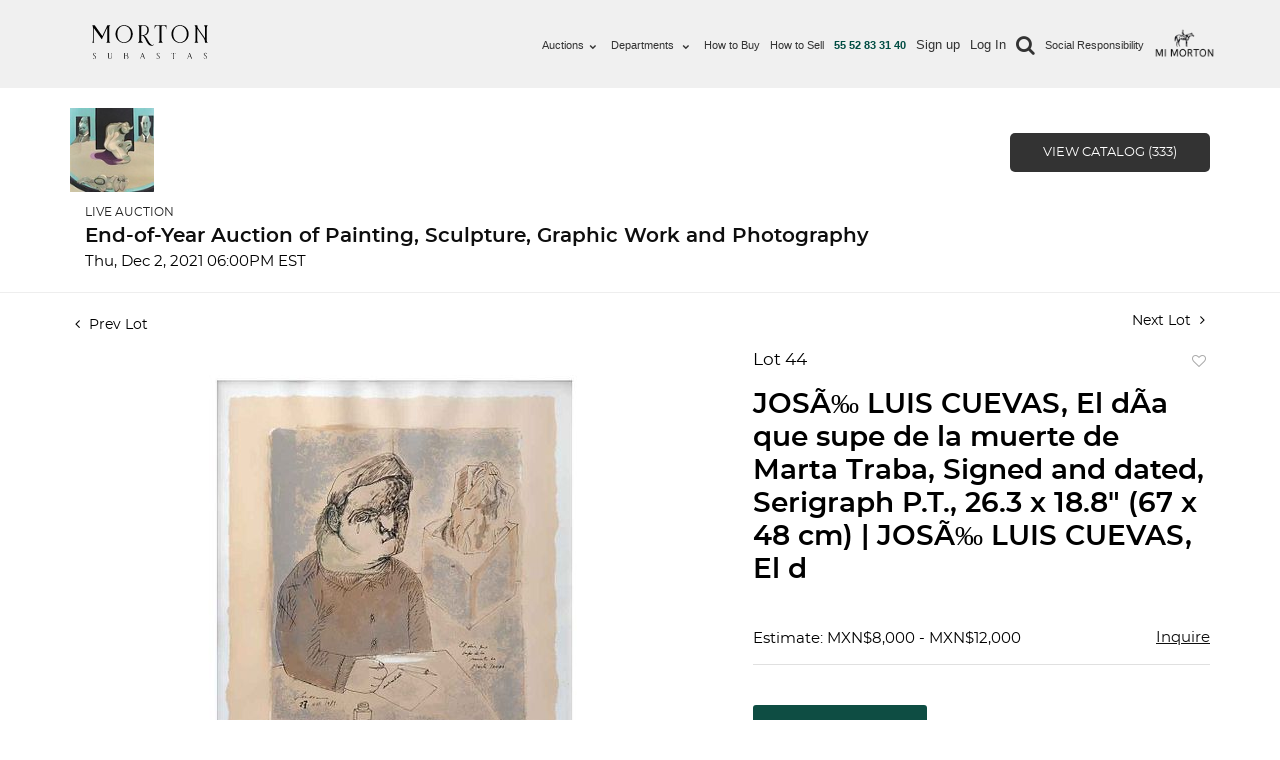

--- FILE ---
content_type: text/html; charset=UTF-8
request_url: https://live.mortonsubastas.com/en/online-auctions/morton-subastas/jos-luis-cuevas-el-d-a-que-supe-de-la-muerte-de-marta-traba-signed-and-dated-serigraph-p-t-26-3-x-18-8-67-x-48-cm-jos-luis-cuevas-el-d-a-que-supe-de-la-muerte-de-marta-traba-firmada-y-fechada-serigraf-a-p-t-67-x-48-cm-2505570
body_size: 153640
content:
<!DOCTYPE html>
<html lang="en">
    <head>
        <link rel="shortcut icon" href="https://s1.img.bidsquare.com/site/favicon/m/5.png?t=1LYFm5 ">
                <link rel="apple-touch-icon" href="https://s1.img.bidsquare.com/site/favicon/m/5.png?t=1LYFm5">
        <link rel="apple-touch-icon-precomposed" href="https://s1.img.bidsquare.com/site/favicon/m/5.png?t=1LYFm5">
        <meta name="viewport" content="width=device-width, initial-scale=1, maximum-scale=1, user-scalable=no"/><meta name="description" content="Bid on JOSÃ‰ LUIS CUEVAS, El dÃ­a que supe de la muerte de Marta Traba, Signed and dated, Serigraph P.T., 26.3 x 18.8&quot; (67 x 48 cm) | JOSÃ‰ LUIS CUEVAS, El d for sale at auction by Morton Subastas 44 on 2nd December JOSÉ LUIS CUEVAS (Ciudad de México, 1934 - 2017) El día que supe de la muerte de Marta Traba Firmada a lápiz Firmada y fechada Cuevas 27.Nov.1983 en malla Serigrafía P. T. Presenta detalles de conserv..."/><meta name="keywords" content="Fine Art,Posters, Prints &amp; Multiples"/><meta property="fb:app_id" content="2021466541405910"/><meta property="og:type" content="website"/><meta property="og:url" content="https://live.mortonsubastas.com/en/online-auctions/morton-subastas/jos-luis-cuevas-el-d-a-que-supe-de-la-muerte-de-marta-traba-signed-and-dated-serigraph-p-t-26-3-x-18-8-67-x-48-cm-jos-luis-cuevas-el-d-a-2505570"/><meta property="og:title" content="JOSÃ‰ LUIS CUEVAS, El dÃ­a que supe de la muerte de Marta Traba, Signed and dated, Serigraph P.T., 26.3 x 18.8&quot; (67 x 48 cm) | JOSÃ‰ LUIS CUEVAS, El d"/><meta property="og:description" content="JOSÉ LUIS CUEVAS (Ciudad de México, 1934 - 2017) El día que supe de la muerte de Marta Traba Firmada a lápiz Firmada y fechada Cuevas 27.Nov.1983 en malla Serigrafía P. T. Presenta detalles de conservación. 67 x 48 cm"/><meta property="og:image" content="https://s1.img.bidsquare.com/item/l/9782/9782038.jpeg?t=1MJ2xE"/><meta property="twitter:card" content="summary"/><meta property="twitter:site" content="@bidsquare"/><meta property="twitter:title" content="JOSÃ‰ LUIS CUEVAS, El dÃ­a que supe de la muerte de Marta Traba, Signed and dated, Serigraph P.T., 26.3 x 18.8&quot; (67 x 48 cm) | JOSÃ‰ LUIS CUEVAS, El d"/><meta property="twitter:description" content="JOSÉ LUIS CUEVAS (Ciudad de México, 1934 - 2017) El día que supe de la muerte de Marta Traba Firmada a lápiz Firmada y fechada Cuevas 27.Nov.1983 en malla Serigrafía P. T. Presenta detalles de conservación. 67 x 48 cm"/><meta property="twitter:image" content="https://s1.img.bidsquare.com/item/l/9782/9782038.jpeg?t=1MJ2xE"/><meta charset="UTF-8"/><meta http-equiv="X-UA-Compatible" content="IE=edge"/><link rel="canonical" href="https://live.mortonsubastas.com/online-auctions/morton-subastas/jos-luis-cuevas-el-d-a-que-supe-de-la-muerte-de-marta-traba-signed-and-dated-serigraph-p-t-26-3-x-18-8-67-x-48-cm-jos-luis-cuevas-el-d-a-2505570"/><link rel="alternate" hreflang="en" href="https://live.mortonsubastas.com/en/online-auctions/morton-subastas/jos-luis-cuevas-el-d-a-que-supe-de-la-muerte-de-marta-traba-signed-and-dated-serigraph-p-t-26-3-x-18-8-67-x-48-cm-jos-luis-cuevas-el-d-a-2505570"/><link rel="alternate" hreflang="x-default" href="https://live.mortonsubastas.com/online-auctions/morton-subastas/jos-luis-cuevas-el-d-a-que-supe-de-la-muerte-de-marta-traba-signed-and-dated-serigraph-p-t-26-3-x-18-8-67-x-48-cm-jos-luis-cuevas-el-d-a-2505570"/><link rel="alternate" hreflang="es" href="https://live.mortonsubastas.com/online-auctions/morton-subastas/jos-luis-cuevas-el-d-a-que-supe-de-la-muerte-de-marta-traba-signed-and-dated-serigraph-p-t-26-3-x-18-8-67-x-48-cm-jos-luis-cuevas-el-d-a-2505570"/>                <title>JOSÃ‰ LUIS CUEVAS, El dÃ­a que supe de la muerte de Marta Traba, Signed and dated, Serigraph P.T., 26.3 x 18.8&quot; (67 x 48 cm) | JOSÃ‰ LUIS CUEVAS, El d for sale at auction on 2nd December  | Morton Subastas</title>
        <script data-react-helmet="true" type="application/ld+json">{
    "@context": "https://schema.org",
    "@type": "Product",
    "productID": "2505570",
    "sku": "2505570",
    "name": "JOS\u00c3\u2030 LUIS CUEVAS, El d\u00c3\u00ada que supe de la muerte de Marta Traba, Signed and dated, Serigraph P.T., 26.3 x 18.8\" (67 x 48 cm) | JOS\u00c3\u2030 LUIS CUEVAS, El d",
    "image": "https://s1.img.bidsquare.com/item/xl/9782/9782038.jpeg",
    "url": "https://live.mortonsubastas.com/en/online-auctions/morton-subastas/jos-luis-cuevas-el-d-a-que-supe-de-la-muerte-de-marta-traba-signed-and-dated-serigraph-p-t-26-3-x-18-8-67-x-48-cm-jos-luis-cuevas-el-d-a-2505570",
    "description": "JOS\u00c9 LUIS CUEVAS\r\n(Ciudad de M\u00e9xico, 1934 - 2017)\r\nEl d\u00eda que supe de la muerte de Marta Traba\r\nFirmada a l\u00e1piz\r\n Firmada y fechada Cuevas 27.Nov.1983 en malla\r\nSerigraf\u00eda P. T.\r\nPresenta detalles de conservaci\u00f3n.\r\n67 x 48 cm",
    "offers": {
        "@type": "Offer",
        "url": "https://live.mortonsubastas.com/en/online-auctions/morton-subastas/jos-luis-cuevas-el-d-a-que-supe-de-la-muerte-de-marta-traba-signed-and-dated-serigraph-p-t-26-3-x-18-8-67-x-48-cm-jos-luis-cuevas-el-d-a-2505570",
        "price": 7000,
        "priceCurrency": "MXN",
        "availabilityEnds": "2021-12-02T17:00:00-06:00 CST",
        "priceValidUntil": "2021-12-02T17:00:00-06:00 CST",
        "availability": "Discontinued"
    }
}</script>        <script type="text/javascript">
                        pageLoadServerTime = 1763306689505;
            pageLoadServerTimeElapsedStart = (new Date()).getTime();
        </script>
        <link rel="stylesheet" type="text/css" href="https://live.mortonsubastas.com/public/themes/common/css/bootstrap.min.css?t=1761753286" />
<link rel="stylesheet" type="text/css" href="https://live.mortonsubastas.com/public/themes/common/css/fonts/icon-font.css?t=1761753286" />
<link rel="stylesheet" type="text/css" href="https://stackpath.bootstrapcdn.com/font-awesome/4.7.0/css/font-awesome.min.css" />
<link rel="stylesheet" type="text/css" href="https://live.mortonsubastas.com/public/themes/default/css/theme.css?t=1762470181" />
<link rel="stylesheet" type="text/css" href="https://live.mortonsubastas.com/public/themes/default/css/theme-responsive.css?t=1761753286" />
<link rel="stylesheet" type="text/css" href="https://live.mortonsubastas.com/public/themes/default/css/theme-dev.css?t=1761753286" />
<link rel="stylesheet" type="text/css" href="https://live.mortonsubastas.com/public/js/magiczoomplus/5.3.7/magiczoomplus.css?t=1761753285" />
<link rel="stylesheet" type="text/css" href="https://live.mortonsubastas.com/public/css/jquery-ui.css?t=1761753285" />
<link rel="stylesheet" type="text/css" href="https://live.mortonsubastas.com/public/css/atc-base.css?t=1761753285" />
<link rel="stylesheet" type="text/css" href="https://live.mortonsubastas.com/public/themes/default/css/item-details.css?t=1761753286" />
<link rel="stylesheet" type="text/css" href="https://live.mortonsubastas.com/public/themes/common/css/component/popup.css?t=1761753286" />
<link rel="stylesheet" type="text/css" href="https://live.mortonsubastas.com/public/themes/common/css/fonts/montserratsemi.css?t=1761753286" />
<style>
:root {--main-button-color:#0e4d43}
:root {--main-button-color-hover:#1c7b69}
:root {--main-btn-text:#ffffff}
:root {--secondary-button-color:#333333}
:root {--secondary-button-color-hover:#000000}
:root {--secondary-btn-text:#ffffff}
:root {--theme-color:#0e4d43}
:root {--link-color-hover:#1c7b69}
:root {--reg-aprv-btn-txt:#25d136}
:root {--pending-text:#f8a221}
:root {--pending-btn-bg:rgba(204, 204, 204, 0.2)}
:root {--font-main:montserratregular}
:root {--font-secondary:montserratregular}</style>
<style>@charset "UTF-8";
/***** SITE: mortonsubastas *****/
/*****
* NOTE: CSS is generated from SCSS, please edit the SCSS; see README
*****/
/*****
*
* VARS
*
*****/
:root {
  --header-logo-url: url("https://images.bidsquare.com/site/logo/5.svg");
}

body {
  position: relative;
  background: #fff;
  font-size: 14px;
  line-height: 22px;
  font-family: "Montserrat", Arial, sans-serif;
  color: #222;
  -webkit-font-smoothing: antialiased;
}

body.show_notification header {
  padding-top: 15px;
}

.cmn-toggle-switch {
  z-index: 99;
}

h1, h2, h3, h4, h5, h6 {
  -webkit-font-smoothing: antialiased;
  color: #333;
}

h3 {
  font-size: 22px;
}

h4 {
  font-size: 18px;
}

h1, h2, h3 {
  margin-top: 20px;
  margin-bottom: 10px;
}

h2 span, h3 span, h4 span, h5 span, h6 span {
  color: #004D43;
}

.box_style_1 h3.inner {
  margin: -30px -30px 20px -30px;
  background-color: #565a5c;
  padding: 10px 20px 10px 18px;
  color: #fff;
  border: 1px solid #fff;
  -webkit-border-top-left-radius: 3px;
  text-align: center;
  -webkit-border-top-right-radius: 3px;
  -moz-border-radius-topleft: 3px;
  -moz-border-radius-topright: 3px;
  border-top-left-radius: 3px;
  border-top-right-radius: 3px;
}

a {
  text-decoration: none;
  outline: none;
}

a:hover, a:focus {
  text-decoration: none;
  outline: none;
}

p {
  margin: 0 0 20px 0;
}

.nopadding {
  margin: 0 !important;
  padding: 0 !important;
}

hr {
  margin-top: 20px;
  margin-bottom: 20px;
  border: 0;
  border-top: 1px solid #ddd;
}

.auctioneer .auctioneer_detail .main_auc_detail h1 {
  margin: 4px 0;
  font-weight: bold;
  font-size: 20px !important;
  line-height: 20px !important;
  letter-spacing: 0px !important;
  font-family: "montserratsemibold" !important;
}

.auctioneer .auctioneer_detail .main_auc_detail a {
  letter-spacing: 0px !important;
}

#logo {
  margin-top: 10px;
}

header {
  width: 100%;
  left: 0;
  top: 0;
  z-index: 99;
  position: sticky;
  transition: all 0.2s ease-in-out;
}

header#plain {
  background-color: #fff;
}

header #logo .logo_sticky {
  display: none;
}

header.sticky #logo .logo_normal {
  display: none;
}

header.sticky #logo .logo_sticky {
  display: block;
}

#logo_home h1 {
  margin: 10px 0 0 0;
  padding: 0;
}

#logo_home h1 a, header.sticky #logo_home h1 a, header#plain #logo_home h1 a, header#colored #logo_home h1 a {
  width: 160px;
  height: 34px;
  display: block;
  background-image: var(--header-logo-url);
  background-repeat: no-repeat;
  background-position: left top;
  background-size: 160px 34px;
  text-indent: -9999px;
}

header.sticky #logo_home h1 {
  margin: 0 0 10px 0;
  padding: 0;
}

header.sticky #logo_home h1 a {
  background-image: var(--header-logo-url);
}

header#plain #logo_home h1 a {
  background-image: var(--header-logo-url);
}

.lot_title a {
  font-weight: bold;
}

.btn-primary {
  text-transform: uppercase;
  font-size: 16px;
}

.scnd-btn, .prm-btn {
  text-transform: uppercase;
  font-size: 13px !important;
}

.submenu.contact a {
  font-weight: 900;
  color: #004D43 !important;
}

.submenu .fa-chevron-down:before {
  color: #333;
  font-size: 7px;
}

.main-menu .fa-search {
  rotate: 90deg;
  font-size: 20px;
}

.fa.fa-chevron-down {
  margin: 0 5px;
}

@media only screen and (min--moz-device-pixel-ratio: 2), only screen and (-o-min-device-pixel-ratio: 2/1), only screen and (-webkit-min-device-pixel-ratio: 2), only screen and (min-device-pixel-ratio: 2) {
  #logo_home h1 a, header#colored #logo_home h1 a {
    background-image: var(--header-logo-url);
    background-size: 160px 34px;
  }
  header.sticky #logo_home h1 a, header#plain #logo_home h1 a {
    background-image: var(--header-logo-url);
    background-size: 160px 34px;
  }
  header.sticky#colored #logo_home h1 a {
    background-image: var(--header-logo-url);
    background-size: 160px 34px;
  }
}
header.sticky #top_line {
  height: 0;
  overflow: hidden;
  padding: 0;
  opacity: 0;
  transition: all 0.2s ease-in-out;
  -moz-transition: all 0.2s ease-in-out;
  -webkit-transition: all 0.2s ease-in-out;
  -o-transition: all 0.2s ease-in-out;
}

nav {
  margin-top: 20px;
  position: relative;
}

.sticky nav {
  margin-top: 10px;
}

.sticky #logo {
  margin-top: 0;
  margin-bottom: 10px;
}

ul#top_tools {
  list-style: none;
  padding: 0;
  position: absolute;
  right: 15px;
  top: 0;
  z-index: 999;
}

ul#top_tools a {
  color: #333;
}

ul#top_tools a:hover {
  color: #004D43;
}

.sticky ul#top_tools a {
  color: #333;
}

ul#top_tools li {
  display: inline-block;
  padding: 0 10px;
}

ul#top_tools li i {
  font-size: 18px;
  font-weight: normal;
  margin-right: 10px;
}

#top_line {
  color: #333;
  height: 28px;
  font-size: 12px;
  border-bottom: 1px solid rgba(0, 0, 0, 0.2);
  font-size: 11px;
  visibility: visible;
  opacity: 1;
  margin-bottom: 5px;
  position: relative;
  z-index: 999999;
}

ul#top_links {
  list-style: none;
  margin: 0;
  padding: 0;
  float: right;
}

a#access_link, a#wishlist_link {
  position: relative;
  display: inline-block;
  padding-left: 16px;
}

#access_link:before, #wishlist_link:before {
  font-style: normal;
  font-weight: normal;
  font-family: "fontello";
  font-size: 14px;
  position: absolute;
  left: 0;
  top: 0;
}

#wishlist_link:before {
  content: "\ec5e";
}

#access_link:before {
  content: "\e97f";
}

ul#top_links li {
  display: inline-block;
  border-left: 1px solid #333;
  margin-right: 5px;
  padding-left: 8px;
  position: relative;
}

ul#top_links li:first-child {
  border-left: none;
  padding-left: 0;
}

ul#top_links a {
  color: #333 !important;
}

ul#top_links a:hover {
  color: #004D43 !important;
}

header#plain {
  background-color: #fff;
  padding-bottom: 0;
}

header#plain.sticky {
  -webkit-box-shadow: 0px 2px 10px -2px rgba(0, 0, 0, 0.41);
  -moz-box-shadow: 0px 2px 10px -2px rgba(0, 0, 0, 0.41);
  box-shadow: 0px 2px 10px -2px rgba(0, 0, 0, 0.41);
  background-color: #fff;
  position: fixed;
  left: 0;
  top: 0;
  z-index: 99999;
}

header#plain.sticky #logo .logo_normal {
  display: none;
}

header#plain.sticky #logo .logo_sticky {
  display: block;
}

header#plain #top_line {
  color: #888;
  border-bottom: 1px solid rgba(0, 0, 0, 0.1);
}

header#plain ul#top_links li {
  border-left: 1px solid rgba(0, 0, 0, 0.1);
}

header#plain ul#top_links li:first-child {
  border-left: none;
}

header#plain ul#top_tools a {
  color: #333;
}

header#plain ul#top_links a {
  color: #888;
}

header#plain ul#top_links:hover a {
  color: #333;
}

.subheader_plain {
  margin-top: 60px;
}

header#colored.sticky {
  background-color: #004D43;
  padding-bottom: 0;
  border-bottom: 2px solid #004D43;
}

header#colored.sticky ul#top_tools a {
  color: #fff;
}

.dropdown-cart .dropdown-menu {
  border: none;
  -webkit-border-radius: 0;
  -moz-border-radius: 0;
  border-radius: 0;
  min-width: 0;
  padding: 15px;
  width: 260px;
  top: 100%;
  margin-left: -217px;
  font-size: 12px;
  font-weight: normal;
  text-shadow: none;
  text-transform: none !important;
  border-top: 2px solid #004D43;
  -webkit-box-shadow: 0 6px 12px rgba(0, 0, 0, 0.175);
  box-shadow: 0 6px 12px rgba(0, 0, 0, 0.175);
}

.dropdown-cart .dropdown-menu:before {
  bottom: 100%;
  right: 10%;
  border: solid transparent;
  content: " ";
  height: 0;
  width: 0;
  position: absolute;
  pointer-events: none;
  border-bottom-color: #004D43;
  border-width: 7px;
  margin-left: -7px;
}

.dropdown-cart .dropdown-menu {
  margin-top: 12px;
}

a.cart_bt {
  position: relative;
}

a.cart_bt strong {
  font-size: 11px;
  width: 15px;
  height: 15px;
  display: block;
  background-color: #004D43;
  color: #fff;
  text-align: center;
  position: absolute;
  bottom: -5px;
  right: -8px;
  line-height: 15px;
  -webkit-border-radius: 50%;
  -moz-border-radius: 50%;
  border-radius: 50%;
}

ul#cart_items {
  padding: 5px 0 0 0;
  list-style: none;
}

ul#cart_items li {
  border-bottom: 1px solid #ededed;
  position: relative;
  margin: 0;
  padding: 5px 10px;
  padding-bottom: 10px;
  width: 100%;
  clear: both;
}

ul#cart_items li .image {
  overflow: hidden;
  width: 50px;
  height: 50px;
  float: left;
  margin-right: 10px;
}

ul#cart_items li .image img {
  width: 48px;
  height: auto;
}

ul#cart_items li strong {
  font-weight: normal;
  float: left;
  color: #999;
  margin-top: 10px;
  float: left;
  width: 150px;
  line-height: 14px;
}

ul#cart_items li strong > a {
  color: #333;
  display: block;
}

ul#cart_items li strong > a:hover {
  color: #004D43;
}

ul#cart_items li a.action {
  color: #999;
  position: absolute;
  right: 15px;
  top: 5px;
  width: 15px;
  height: 15px;
}

ul#cart_items li a.action i {
  font-size: 14px;
  text-shadow: none;
  font-weight: normal;
}

ul#cart_items li a.action:hover {
  color: #333;
  background: none;
}

ul#cart_items li:last-child div {
  color: #999;
  text-align: right;
  font-size: 14px;
  padding: 10px 0 15px 0;
  display: block;
}

ul#cart_items li:last-child span {
  color: #333;
  font-weight: bold;
  font-size: 16px;
}

.dropdown-cart .dropdown-menu a.button_drop {
  display: inline-block;
}

.dropdown- .dropdown-menu {
  margin-top: 7px;
}

.input-group button {
  background-color: #333;
  color: #fff;
  border-color: #333;
  border-top-left-radius: 0;
  border-bottom-left-radius: 0;
  font-size: 14px;
  outline: none;
}

footer {
  background: #222 url(https://mortonsubastas.com/new/img/pattern.png) repeat 0 0;
  color: #fff;
  position: inherit !important;
  padding: 0;
}

footer .secondary-footer.container {
  padding: 30px 0 10px 0;
  overflow: hidden;
}

footer h3 {
  font-size: 16px;
  font-weight: 700;
  color: #fff;
  margin-top: 20px;
}

footer a {
  color: #fff !important;
  text-transform: none !important;
}

footer a:hover {
  color: #999;
}

footer ul {
  margin: 0;
  padding: 0 0 10px 0;
  list-style: none;
}

#social_footer {
  text-align: center;
  border-top: 1px solid rgba(255, 255, 255, 0.2);
  padding-top: 30px;
  margin-top: 30px;
}

#social_footer p {
  font-size: 12px;
  color: #8c8c8c;
}

#social_footer ul {
  margin: 0;
  padding: 0 0 10px 0;
  text-align: center;
}

#social_footer ul li {
  display: inline-block;
  margin: 0 5px 10px 5px;
}

#social_footer ul li a {
  color: #fff;
  text-align: center;
  line-height: 35px;
  display: block;
  font-size: 16px;
  width: 35px;
  height: 35px;
  -webkit-border-radius: 50%;
  -moz-border-radius: 50%;
  border-radius: 50%;
}

#social_footer ul li a:hover {
  background: #fff;
  color: #111 !important;
}

a#phone, a#email_footer {
  display: block;
  position: relative;
  color: #fdf7ac;
  font-size: 16px;
  padding-left: 40px;
  margin: 20px 0;
}

a#phone:hover, a#email_footer:hover {
  color: #fff;
}

a#phone:before, a#email_footer:before {
  font-style: normal;
  font-weight: normal;
  font-family: "icon_set_1";
  position: absolute;
}

a#phone:before {
  font-size: 30px;
  content: "y";
  left: 0;
  top: 0;
}

a#email_footer:before {
  font-size: 28px;
  content: "t";
  left: 0;
  top: 5px;
}

.styled-select {
  width: 100%;
  overflow: hidden;
  height: 40px;
  background: #434343 url(https://mortonsubastas.com/new/img/down_arrow_select.png) no-repeat right center;
  border: none;
  margin-bottom: 15px;
  -webkit-border-radius: 3px;
  -moz-border-radius: 3px;
  border-radius: 3px;
}

.styled-select select {
  background: transparent;
  width: 115%;
  padding: 7px 5px 5px 15px;
  border: 0;
  border-radius: 0;
  height: 37px;
  margin: 0;
  font-weight: 400;
  -moz-appearance: window;
  -webkit-appearance: none;
  cursor: pointer;
  color: #999;
}

.main-menu {
  position: relative;
  z-index: 9;
  width: auto;
}

.main-menu a {
  -webkit-transition: all 0.3s;
  -moz-transition: all 0.3s;
  transition: all 0.3s;
}

.main-menu ul, .main-menu ul li, .main-menu ul li a {
  position: relative;
  margin-bottom: 0;
  margin: 0;
  padding: 0;
}

.main-menu ul li a {
  display: block;
  line-height: 20px;
  padding: 10px;
}

.main-menu > ul > li > a {
  color: #333;
  padding: 0 8px 15px 8px;
  font-size: 13px;
  display: inline-block;
}

.main-menu ul {
  display: flex;
}

.main-menu .before_login a, .main-menu .before_login span {
  color: #333;
  display: inline-block;
  font-size: 13px;
  padding-top: 0;
}

.main-menu .before_login span input {
  text-transform: capitalize;
  color: #333;
}

.login_type label {
  font-size: 15px;
}

.catalog_list .catalog_detail .bid_amount .place_bid_area button.register_btn {
  font-size: 13px !important;
}

.event_catalog_banner .banner_content .prm-btn {
  font-size: 15px !important;
}

.tab_title ul {
  margin-bottom: 0;
}

.catalog_list .side_filter .common_tgl .filter-range input {
  width: 58px !important;
  padding: 5px 2px !important;
}

.item_detail .item_description .place_bid_area .bidding-area .place_bid button {
  font-size: 16px;
  padding-left: 1px !important;
  padding-right: 1px !important;
}

.item_detail .other_lots ul li .auction-detail p {
  margin-bottom: 0;
}

.catalog_list .catalog_detail .lot_title {
  height: 47px !important;
  font-size: 18px !important;
  line-height: 1.3 !important;
  overflow: hidden;
  display: -webkit-box;
  -webkit-line-clamp: 2;
  -webkit-box-orient: vertical;
}

.sticky .main-menu > ul > li > a {
  color: #333;
}

.sticky .main-menu > ul > li > a strong {
  color: var(--theme-color);
}

.main-menu > ul > .submenu:hover > a {
  color: #004D43;
  font-weight: 700;
}

.main-menu > ul > .before_login a:hover, .main-menu .before_login form:hover input {
  color: #004D43;
  font-weight: 700;
}

header#plain .main-menu > ul > li > a {
  color: red;
}

header#plain .main-menu > ul > .submenu:hover > a {
  color: #004D43;
  font-weight: 700;
}

header#colored.sticky .main-menu > ul > li > a {
  color: #fff;
}

.layer {
  position: fixed;
  top: 0;
  left: 0;
  width: 100%;
  min-width: 100%;
  z-index: 100;
  min-height: 100%;
  background-color: #000;
  z-index: 99;
  background-color: rgba(0, 0, 0, 0.8);
  -webkit-transition: transform 0.3s ease 0s, opacity 0.3s ease 0s, visibility 0s ease 0.3s;
  -moz-transition: transform 0.3s ease 0s, opacity 0.3s ease 0s, visibility 0s ease 0.3s;
  -ms-transition: transform 0.3s ease 0s, opacity 0.3s ease 0s, visibility 0s ease 0.3s;
  -o-transition: transform 0.3s ease 0s, opacity 0.3s ease 0s, visibility 0s ease 0.3s;
  transition: transform 0.3s ease 0s, opacity 0.3s ease 0s, visibility 0s ease 0.3s;
  opacity: 0;
  visibility: hidden;
}

.layer-is-visible {
  opacity: 1;
  visibility: visible;
  -webkit-transition: opacity 0.3s ease 0s, transform 0.3s ease 0s;
  -moz-transition: opacity 0.3s ease 0s, transform 0.3s ease 0s;
  -ms-transition: opacity 0.3s ease 0s, transform 0.3s ease 0s;
  -o-transition: opacity 0.3s ease 0s, transform 0.3s ease 0s;
  transition: opacity 0.3s ease 0s, transform 0.3s ease 0s;
}

#close_in, #header_menu, .cmn-toggle-switch {
  display: none;
}

a.dropdown-toggle.icon-search {
  display: inline-block;
}

@media (min-width: 992px) and (max-width: 1363px) {
  .main-menu > ul > li > a {
    padding: 0 5px 15px 5px;
    font-size: 11px;
  }
}
@media (min-width: 992px) and (max-width: 1200px) {
  .col-3.relevance {
    flex: 50%;
    max-width: 50%;
  }
  .main-menu .before_login a, .main-menu .before_login span input {
    font-size: 11px;
  }
  .search-overlay-menu input[type=search] {
    font-size: 25px !important;
  }
  header .container {
    max-width: 100%;
  }
}
@media only screen and (min-width: 992px) {
  .main-menu {
    width: fit-content;
    margin-left: auto;
  }
  .main-menu .before_login span input {
    padding: 0 11px;
  }
  .main-menu a {
    white-space: nowrap;
  }
  .main-menu ul {
    flex-wrap: nowrap;
  }
  .main-menu ul li {
    display: flex;
  }
  .main-menu ul li.submenu:hover > a:before, .main-menu ul li.submenu:hover > a:after {
    bottom: -20px;
    opacity: 0;
  }
  .main-menu ul ul, .main-menu ul li .menu-wrapper {
    position: absolute;
    border-top: 2px solid #004D43;
    z-index: 1;
    visibility: hidden;
    left: 3px;
    top: 100%;
    margin: 0;
    display: block;
    padding: 0;
    background: #fff;
    min-width: 210px;
    -webkit-box-shadow: 0 6px 12px rgba(0, 0, 0, 0.175);
    box-shadow: 0 6px 12px rgba(0, 0, 0, 0.175);
    -webkit-transform: translateY(20px);
    -ms-transform: translateY(20px);
    transform: translateY(20px);
    opacity: 0;
    -webkit-transition: all 0.2s ease;
    transition: all 0.2s ease;
  }
  .main-menu ul li .menu-wrapper {
    padding: 10px 15px !important;
    -moz-box-sizing: border-box;
    -webkit-box-sizing: border-box;
    box-sizing: border-box;
  }
  .main-menu ul li:hover > ul, .main-menu ul li:hover .menu-wrapper {
    padding: 0;
    visibility: visible;
    -webkit-transform: translateY(0);
    -ms-transform: translateY(0);
    transform: translateY(0);
    opacity: 1;
  }
  .main-menu ul .menu-wrapper ul {
    -webkit-box-shadow: none;
    -moz-box-shadow: none;
    box-shadow: none;
    border-top: none;
    margin: 0;
    position: static;
    -webkit-transform: translateY(0);
    -ms-transform: translateY(0);
    transform: translateY(0);
  }
  .main-menu ul .menu-wrapper ul:before {
    border: 0;
  }
  .main-menu ul ul li {
    display: block;
    height: auto;
    padding: 0;
  }
  .main-menu ul ul li a {
    font-size: 12px;
    color: #666;
    border-bottom: 1px solid #ededed;
    display: block;
    background-color: #ffffff;
  }
  .main-menu ul ul li:last-child a {
    border-bottom: none;
  }
  .main-menu ul ul li:hover > a {
    background-color: #f9f9f9;
    font-weight: 700;
    color: #004D43;
    padding-left: 15px;
  }
  .main-menu ul li.megamenu {
    position: static;
  }
  .main-menu ul li.megamenu .menu-wrapper {
    width: 1140px;
    float: left;
    left: auto;
    right: 0;
    padding: 10px 30px 15px 30px !important;
  }
  .main-menu ul li:hover.megamenu .menu-wrapper {
    visibility: visible;
    opacity: 1;
  }
  .main-menu ul li:hover.megamenu .menu-wrapper ul {
    visibility: visible;
    opacity: 1;
  }
  .main-menu ul .menu-wrapper h3 {
    font-size: 13px;
    text-transform: uppercase;
    border-bottom: 2px solid #ededed;
    padding-bottom: 10px;
    margin-bottom: 0;
  }
  .main-menu ul ul ul {
    position: absolute;
    border-top: 0;
    z-index: 1;
    height: auto;
    left: 100%;
    top: 0;
    margin: 0;
    padding: 0;
    background: #fff;
    min-width: 190px;
    -webkit-box-shadow: 0 6px 12px rgba(0, 0, 0, 0.175);
    box-shadow: 0 6px 12px rgba(0, 0, 0, 0.175);
  }
  .main-menu ul ul:before {
    bottom: 100%;
    left: 15%;
    border: solid transparent;
    content: " ";
    height: 0;
    width: 0;
    position: absolute;
    pointer-events: none;
    border-bottom-color: #004D43;
    border-width: 7px;
    margin-left: -7px;
  }
  .main-menu ul ul ul:before {
    border-width: 0;
    margin-left: 0;
  }
}
@media only screen and (max-width: 991px) {
  .main-menu ul {
    flex-direction: column;
  }
  .submenu.contact {
    order: 10;
    text-align: center;
  }
  .submenu.search-bar {
    order: -1;
    background: #e0dfdf;
    width: 80%;
    margin: 27px auto;
    border-radius: 25px;
    height: 44px;
  }
  .submenu.search-bar a {
    height: 43px;
  }
  .auction-list {
    margin-top: 0;
  }
  /* .event_catalog_banner{margin-top:-55px} */
  #header_menu {
    text-align: center;
    padding: 25px 15px 10px 15px;
    position: relative;
    display: block;
  }
  .main-menu ul li a:hover, a.show-submenu:hover, a.show-submenu:focus, a.show-submenu-mega:hover, a.show-submenu-mega:focus {
    color: #004D43 !important;
    background-color: #f9f9f9;
  }
  a.show-submenu {
    width: 100%;
  }
  .submenu a {
    width: 100%;
  }
  .main-menu ul li {
    border-top: none;
    border-bottom: 1px solid #ededed;
    color: #fff;
  }
  .main-menu ul li a {
    padding: 10px 15px !important;
  }
  .main-menu h3 {
    font-size: 12px;
    line-height: 14px;
    margin: 0;
    padding: 0 0 15px 15px;
    color: #333;
    text-transform: uppercase;
  }
  .megamenu .menu-wrapper > div {
    padding: 0;
  }
  .main-menu li, .main-menu a {
    display: block;
    color: #333 !important;
  }
  .main-menu li {
    position: relative;
  }
  .main-menu a:hover {
    color: #004D43 !important;
  }
  .main-menu ul > li {
    padding-bottom: 0;
  }
  .main-menu ul > li i {
    float: right;
  }
  .main-menu ul li.submenu ul {
    font-size: 12px;
    border-left: 1px solid #ededed;
    margin: 0 0 15px 25px;
  }
  .main-menu ul li.submenu ul li {
    font-size: 12px;
    border: 0;
  }
  .main-menu ul li.submenu ul ul {
    border-left: none;
    margin: 0 0 0 15px;
  }
  .main-menu {
    overflow: auto;
    transform: translateX(-105%);
    top: 0;
    left: 0;
    bottom: 0;
    width: 55%;
    height: 100%;
    position: fixed;
    background-color: #fff;
    z-index: 999999;
    -webkit-box-shadow: 1px 0px 5px 0px rgba(50, 50, 50, 0.55);
    -moz-box-shadow: 1px 0px 5px 0px rgba(50, 50, 50, 0.55);
    box-shadow: 1px 0px 5px 0px rgba(50, 50, 50, 0.55);
    -webkit-transition: all 0.5s cubic-bezier(0.77, 0, 0.175, 1);
    -moz-transition: all 0.5s cubic-bezier(0.77, 0, 0.175, 1);
    -ms-transition: all 0.5s cubic-bezier(0.77, 0, 0.175, 1);
    -o-transition: all 0.5s cubic-bezier(0.77, 0, 0.175, 1);
    transition: all 0.5s cubic-bezier(0.77, 0, 0.175, 1);
  }
  .main-menu.show {
    transform: translateX(0);
  }
  .main-menu .show-submenu + ul, a.show-submenu-mega + .menu-wrapper {
    display: none;
    visibility: hidden;
  }
  a.show-submenu-mega + .menu-wrapper.show_mega, .main-menu a.show-submenu + ul.show_normal {
    display: block;
    visibility: visible;
  }
  .cmn-toggle-switch {
    position: relative;
    display: block;
    overflow: visible;
    position: absolute;
    top: 0;
    right: 20px;
    margin: 0;
    padding: 0;
    width: 30px;
    height: 30px;
    font-size: 0;
    text-indent: -9999px;
    -webkit-appearance: none;
    -moz-appearance: none;
    appearance: none;
    box-shadow: none;
    border: none;
    cursor: pointer;
  }
  .cmn-toggle-switch:focus {
    outline: none;
  }
  .cmn-toggle-switch span {
    display: block;
    position: absolute;
    top: 10px;
    left: 0;
    right: 0;
    height: 2px;
    background: #343a40;
  }
  .cmn-toggle-switch span::before, .cmn-toggle-switch span::after {
    position: absolute;
    display: block;
    left: 0;
    width: 100%;
    height: 2px;
    background-color: #343a40;
    content: "";
  }
  .sticky .cmn-toggle-switch span::before, .sticky .cmn-toggle-switch span::after, .sticky .cmn-toggle-switch span {
    background-color: #333;
  }
  header#plain .cmn-toggle-switch span::before, header#plain .cmn-toggle-switch span::after, header#plain .cmn-toggle-switch span, header#plain.sticky .cmn-toggle-switch span::before, header#plain.sticky .cmn-toggle-switch span::after {
    background-color: #333;
  }
  header#colored.sticky .cmn-toggle-switch span::before, header#colored.sticky .cmn-toggle-switch span::after, header#colored.sticky .cmn-toggle-switch span {
    background-color: #fff;
  }
  .cmn-toggle-switch span::before {
    top: -10px;
  }
  .cmn-toggle-switch span::after {
    bottom: -10px;
  }
  .cmn-toggle-switch__htx span::before, .cmn-toggle-switch__htx span::after {
    -webkit-transition-duration: 0.3s, 0.3s;
    transition-duration: 0.3s, 0.3s;
    -webkit-transition-delay: 0.3s, 0;
    transition-delay: 0.3s, 0;
  }
  .cmn-toggle-switch__htx span::before {
    -webkit-transition-property: top, -webkit-transform;
    transition-property: top, transform;
  }
  .cmn-toggle-switch__htx span::after {
    -webkit-transition-property: bottom, -webkit-transform;
    transition-property: bottom, transform;
  }
  .cmn-toggle-switch__htx.active span {
    background: none !important;
  }
  .cmn-toggle-switch__htx.active span::before {
    top: 0;
    -webkit-transform: rotate(45deg);
    -ms-transform: rotate(45deg);
    transform: rotate(45deg);
  }
  .cmn-toggle-switch__htx.active span::after {
    bottom: 0;
    -webkit-transform: rotate(-45deg);
    -ms-transform: rotate(-45deg);
    transform: rotate(-45deg);
  }
  .cmn-toggle-switch__htx.active span::before, .cmn-toggle-switch__htx.active span::after {
    -webkit-transition-delay: 0, 0.3s;
    transition-delay: 0, 0.3s;
  }
  .main-menu .before_login {
    float: none;
  }
  .main-menu .before_login a, .main-menu .before_login span {
    display: block;
    border-bottom: 1px solid #f1f1f1;
  }
  .item_detail .social_icon {
    margin: 15px 0 !important;
  }
}
@media only screen and (max-width: 480px) {
  .main-menu {
    width: 100%;
  }
  a#close_in {
    display: block;
    position: absolute;
    right: 15px;
    top: 10px;
    width: 20px;
    height: 20px;
  }
  #close_in i {
    color: #555 !important;
  }
}
footer #logo {
  margin-top: 20px;
}

#newsletter_container {
  background-color: #f8f8f8;
  border-top: 1px solid #ededed;
}

#newsletter_container h3 {
  font-size: 32px;
  font-family: "Lato", Arial, sans-serif;
  font-weight: 300;
  margin: 0 0 20px 0;
}

#newsletter_container input.form-control#email_newsletter_2 {
  margin-bottom: 0;
  background-color: #fff;
  border: none;
  border: 2px solid #ededed;
  height: 45px;
  font-size: 15px;
  padding-left: 20px;
  width: 380px;
  margin-right: 5px;
  -webkit-box-shadow: none;
  box-shadow: none;
  -webkit-border-radius: 3px;
  -moz-border-radius: 3px;
  border-radius: 3px;
  display: inline-block;
}

#newsletter_container input.form-control#email_newsletter_2:focus {
  border-color: none;
  outline: 0;
  -webkit-box-shadow: none;
  box-shadow: none;
  color: #444;
}

#newsletter_container #submit-newsletter_2.btn_1 {
  padding: 12px 35px;
  display: inline-block;
}

ul.tweet_list li {
  padding-left: 30px;
}

.tweets-next, .tweets-prev {
  display: inline-block;
  font-size: 28px;
  color: #FFF;
  margin-top: 5px;
  width: 28px;
  padding: 0;
  text-align: left;
}

.tweets-prev {
  margin-right: 5px;
}

.tweet_avatar {
  float: left;
}

.tweet_time a {
  display: block;
  margin-bottom: 5px;
  color: #fdf7ac;
}

a.bx-next, a.bx-prev {
  color: #fff;
}

a.bx-next:hover, a.bx-prev:hover {
  color: #fdf7ac;
}

.tweet_text a {
  text-decoration: underline;
}

.tweet-control {
  margin-left: 15px;
}

footer .post {
  position: relative;
  min-height: 62px;
  padding-left: 80px;
  padding-top: 5px;
  margin-bottom: 10px;
}

footer .post:last-child {
  margin-bottom: 5px;
}

footer .post figure {
  position: absolute;
  left: 0px;
  top: 0px;
  width: 62px;
  height: 62px;
}

footer .post h4 {
  font-size: 13px;
  color: #ffffff;
  margin-bottom: 6px;
}

footer.post i {
  font-size: 14px;
  padding-right: 10px;
}

footer .gallery-image {
  overflow: hidden;
}

footer .gallery-image a {
  max-width: 33.33%;
  padding-right: 10px;
  padding-bottom: 10px;
  float: left;
}

footer .gallery-image img {
  width: 100%;
  transition: 0.3s ease-in-out;
}

#opening {
  display: inline-block;
  margin-left: 15px;
}

#social_top a i {
  font-size: 13px;
  color: #fff;
}

#social_top a i:hover {
  color: #e05068;
}

.top-lang i {
  font-size: 14px;
}

.dropdown-menu#log_out {
  text-align: center;
}

.dropdown-menu#log_out p {
  color: #999;
}

.dropdown-mini .dropdown-menu {
  border: none;
  -webkit-border-radius: 0;
  -moz-border-radius: 0;
  border-radius: 0;
  float: right;
  left: auto;
  text-align: left;
  min-width: 0;
  padding: 0;
  right: 0;
  min-width: 100px;
  width: auto;
  top: 100%;
  margin: 7px 0 0 -50px;
  font-size: 12px;
  font-weight: normal;
  text-shadow: none;
  text-transform: none !important;
  border-top: 2px solid #004D43;
}

.dropdown-mini .dropdown-menu:before {
  bottom: 100%;
  right: 10%;
  border: solid transparent;
  content: " ";
  height: 0;
  width: 0;
  position: absolute;
  pointer-events: none;
  border-bottom-color: #004D43;
  border-width: 7px;
  margin-left: -7px;
}

.dropdown-mini .dropdown-menu ul#lang_menu {
  padding: 0;
  margin: 0;
  text-align: left;
}

.dropdown-mini .dropdown-menu ul#lang_menu li {
  padding: 0;
  margin: 0;
  width: 100%;
}

.dropdown-mini .dropdown-menu ul#lang_menu li a {
  color: #555 !important;
  text-align: left;
  border-bottom: 1px solid #ededed;
  padding: 8px;
  display: block;
}

.dropdown-mini .dropdown-menu ul#lang_menu li a:hover {
  background-color: #f9f9f9;
  color: #004D43 !important;
  padding-left: 15px;
}

a#lang_link, a#currency_link {
  position: relative;
  display: inline-block;
  padding-left: 20px;
}

#lang_link:before, #currency_link:before {
  font-style: normal;
  font-weight: normal;
  font-family: "fontello";
  font-size: 14px;
  position: absolute;
  left: 0;
  top: 0;
}

#lang_link:before {
  content: "\ea26";
}

#currency_link:before {
  content: "\e8b8";
}

.img_wrapper_gallery {
  margin: 0;
  padding: 0;
  margin-top: 20px;
  border: 4px solid #fff;
  background-color: #000;
  -webkit-box-shadow: 0px 0px 5px 0px rgba(0, 0, 0, 0.1);
  -moz-box-shadow: 0px 0px 5px 0px rgba(0, 0, 0, 0.1);
  box-shadow: 0px 0px 5px 0px rgba(0, 0, 0, 0.1);
}

.img_container_gallery a:hover img {
  -webkit-transform: scale(1.2);
  transform: scale(1.2);
  opacity: 0.6;
}

.img_container_gallery img {
  -webkit-transform: scale(1);
  transform: scale(1);
  -moz-transition: all 0.4s;
  -webkit-transition: all 0.4s ease;
  transition: all 0.4s ease;
  opacity: 1;
  -webkit-backface-visibility: hidden;
}

.img_container_gallery {
  position: relative;
  overflow: hidden;
  z-index: 0;
}

.img_container_gallery i {
  position: absolute;
  top: 50%;
  z-index: 10;
  display: none;
  color: #fff;
  font-size: 30px;
  left: 50%;
  margin-top: -15px;
  margin-left: -15px;
  display: none;
}

.img_container_gallery a:hover i {
  display: block;
}

.infoBox {
  padding-right: 25px !important;
}

.map-right #map {
  height: 100%;
  width: 100%;
}

a.btn_infobox_detail:before, .btn_infobox_get_directions:before, a.btn_infobox_phone:before {
  font-style: normal;
  font-weight: normal;
  font-family: "Fontello";
  font-size: 20px;
  cursor: pointer;
}

.btn_infobox_get_directions, a.btn_infobox_phone {
  border: none;
  display: inline-block;
  color: #004D43;
  background: none;
  cursor: pointer;
  margin: 0 5px;
  font-size: 13px;
  position: relative;
  padding-left: 18px;
  outline: none;
}

.btn_infobox_get_directions:hover, a.btn_infobox_phone:hover {
  color: #333;
}

.btn_infobox_get_directions:before {
  font-size: 14px;
  content: "\ecea";
  position: absolute;
  left: 0;
  top: 2px;
}

a.btn_infobox_phone:before {
  font-size: 13px;
  content: "\eed5";
  position: absolute;
  left: 0;
  top: 0;
}

a.btn_infobox, .btn_infobox {
  border: none;
  font-family: inherit;
  font-size: inherit;
  color: #fff;
  background: #51bce6;
  cursor: pointer;
  padding: 5px 15px;
  display: inline-block;
  outline: none;
  font-size: 11px;
  -webkit-transition: all 0.3s;
  -moz-transition: all 0.3s;
  transition: all 0.3s;
  -webkit-border-radius: 3px;
  -moz-border-radius: 3px;
  border-radius: 3px;
  text-transform: uppercase;
  font-weight: bold;
}

a.btn_infobox:hover, .btn_infobox:hover {
  background: #333;
}

.marker_tools {
  margin: 10px 0 15px 0;
}

main {
  background-color: #f9f9f9;
  z-index: 2;
  position: relative;
}

.parallax-content-1 {
  z-index: 3;
  position: relative;
}

[data-notify=progressbar] {
  margin-bottom: 0px;
  position: absolute;
  bottom: 0px;
  left: 0px;
  width: 100%;
  height: 5px;
}

.customized_notify.alert-info {
  text-align: center;
  background-color: #fff;
  width: 310px;
  line-height: 1.4;
  border: 0;
  color: #777;
  padding: 20px;
  -webkit-box-shadow: 0px 0px 30px 0px rgba(0, 0, 0, 0.1);
  -moz-box-shadow: 0px 0px 30px 0px rgba(0, 0, 0, 0.1);
  box-shadow: 0px 0px 30px 0px rgba(0, 0, 0, 0.1);
}

.customized_notify.alert-info h4 {
  color: #333;
  font-size: 14px;
  margin-bottom: 5px;
  text-transform: uppercase;
  font-weight: 700;
}

.customized_notify i span {
  font-size: 55px;
  margin-bottom: 0;
  color: #6C6;
  display: inline-block;
}

.customized_notify i span img {
  border: 5px solid #ededed;
  width: 80px;
  height: auto;
  margin-bottom: 10px;
  -webkit-border-radius: 50%;
  -moz-border-radius: 50%;
  border-radius: 50%;
}

.search-overlay-menu {
  position: fixed;
  top: 0px;
  left: 0px;
  width: 100%;
  height: 100%;
  background-color: rgba(0, 0, 0, 0.9);
  -webkit-transition: transform 0.3s ease 0s, opacity 0.3s ease 0s, visibility 0s ease 0.3s;
  -moz-transition: transform 0.3s ease 0s, opacity 0.3s ease 0s, visibility 0s ease 0.3s;
  -ms-transition: transform 0.3s ease 0s, opacity 0.3s ease 0s, visibility 0s ease 0.3s;
  -o-transition: transform 0.3s ease 0s, opacity 0.3s ease 0s, visibility 0s ease 0.3s;
  transition: transform 0.3s ease 0s, opacity 0.3s ease 0s, visibility 0s ease 0.3s;
  opacity: 0;
  visibility: hidden;
  z-index: 999999;
  text-align: center;
}

.search-overlay-menu.open {
  opacity: 1;
  visibility: visible;
  -webkit-transition: opacity 0.3s ease 0s, transform 0.3s ease 0s;
  -moz-transition: opacity 0.3s ease 0s, transform 0.3s ease 0s;
  -ms-transition: opacity 0.3s ease 0s, transform 0.3s ease 0s;
  -o-transition: opacity 0.3s ease 0s, transform 0.3s ease 0s;
  transition: opacity 0.3s ease 0s, transform 0.3s ease 0s;
}

.search-overlay-menu form {
  height: 70px;
  position: absolute;
  top: 50%;
  left: 0;
  margin: -35px auto 0;
  width: 60%;
  left: 20%;
  transform: translateY(20px);
  -moz-transform: translateY(20px);
  -ms-transform: translateY(20px);
  -o-transform: translateY(20px);
  -webkit-transform: translateY(20px);
  transition: all 0.3s ease-in-out 0s;
  -moz-transition: all 0.3s ease-in-out 0s;
  -o-transition: all 0.3s ease-in-out 0s;
  -webkit-transition: all 0.3s ease-in-out 0s;
}

.search-overlay-menu.open form {
  transform: translateY(0px);
  -moz-transform: translateY(0px);
  -ms-transform: translateY(0px);
  -o-transform: translateY(0px);
  -webkit-transform: translateY(0px);
}

.search-overlay-menu input[type=search] {
  height: 100%;
  width: 100%;
  color: #fff;
  background: transparent;
  border-top: 0px solid transparent;
  border-bottom: 2px solid #909090 !important;
  border-left: 0px solid transparent;
  border-right: 0px solid transparent;
  font-size: 32px;
  font-weight: 400;
  outline: none;
  padding: 10px 0 10px 0;
}

.search-overlay-menu form button {
  background: rgba(0, 0, 0, 0) none repeat scroll 0 0;
  border: medium none;
  font-size: 32px;
  position: absolute;
  right: 0;
  top: 20px;
  color: #c6c6c6;
  outline: none;
}

.search-overlay-menu form button:hover {
  color: #004D43;
}

.search-overlay-menu .search-overlay-close {
  position: absolute;
  top: 20px;
  right: 20px;
  opacity: 1;
  font-size: 25px;
  color: #c6c6c6;
}

.search-overlay-menu .search-overlay-close:hover {
  color: #004D43;
  cursor: pointer;
}

body.has-fullscreen-modal {
  position: fixed;
  width: 100%;
}

nav.full-horizontal {
  margin-top: 10px;
}

header.sticky nav.full-horizontal {
  margin-top: 0;
}

.form-control:disabled.booking_date, .form-control[readonly].booking_date, .form-control:disabled.booking_time, .form-control[readonly].booking_time {
  background-color: #fff;
  opacity: 1;
}

div.datedropper, .td-wrap {
  font-family: "Lato", Arial, sans-serif !important;
}

div.datedropper .picker .pick-lg ul.pick-lg-b li.pick-v:hover {
  text-decoration: none !important;
}

div.datedropper.primary:before, div.datedropper.primary .pick-submit, div.datedropper.primary .pick-lg-b .pick-sl:before, div.datedropper.primary .pick-m, div.datedropper.primary .pick-lg-h {
  background-color: #004D43 !important;
}

div.datedropper.primary .pick-y.pick-jump, div.datedropper.primary .pick li span, div.datedropper.primary .pick-lg-b .pick-wke, div.datedropper.primary .pick-btn {
  color: #004D43;
}

.tabs {
  position: relative;
  width: 100%;
  overflow: visible;
  margin-bottom: 45px;
}

.tabs nav {
  text-align: center;
  overflow: hidden;
}

.tabs nav ul {
  padding: 0;
  margin: 0;
  list-style: none;
  display: inline-block;
}

.tabs nav ul li {
  border: 1px solid #e2e2e2;
  border-bottom: none;
  margin: 0 0.25em;
  display: block;
  float: left;
  position: relative;
  -webkit-border-top-left-radius: 3px;
  -webkit-border-top-right-radius: 3px;
  -moz-border-radius-topleft: 3px;
  -moz-border-radius-topright: 3px;
  border-top-left-radius: 3px;
  border-top-right-radius: 3px;
}

.tabs nav li.tab-current {
  border: 1px solid #e2e2e2;
  border-bottom: none;
  z-index: 100;
  -webkit-border-top-left-radius: 3px;
  -webkit-border-top-right-radius: 3px;
  -moz-border-radius-topleft: 3px;
  -moz-border-radius-topright: 3px;
  border-top-left-radius: 3px;
  border-top-right-radius: 3px;
}

.tabs nav li.tab-current:before, .tabs nav li.tab-current:after {
  content: "";
  position: absolute;
  height: 1px;
  right: 100%;
  bottom: 0;
  width: 1000px;
  background: #e2e2e2;
}

.tabs nav li.tab-current:after {
  right: auto;
  left: 100%;
  width: 4000px;
}

.tabs nav a {
  color: #555;
  display: block;
  font-size: 18px;
  line-height: 2.5;
  padding: 0 1.25em;
  white-space: nowrap;
  -webkit-border-top-left-radius: 3px;
  -webkit-border-top-right-radius: 3px;
  -moz-border-radius-topleft: 3px;
  -moz-border-radius-topright: 3px;
  border-top-left-radius: 3px;
  border-top-right-radius: 3px;
}

.tabs nav a:hover {
  color: #111;
}

.tabs nav a:before {
  display: inline-block;
  vertical-align: middle;
  text-transform: none;
  font-weight: normal;
  font-variant: normal;
  font-family: "icon_set_1";
  line-height: 1;
  speak: none;
  font-size: 24px;
  -webkit-font-smoothing: antialiased;
  margin: -0.25em 0.4em 0 0;
  position: relative;
  top: 3px;
}

.icon-hotels:before {
  content: "&";
}

.icon-tours:before {
  content: ">";
}

.icon-restaurants:before {
  content: "Z";
}

.content section {
  padding: 40px 0 0 0;
  display: none;
  max-width: 1230px;
  margin: 0 auto;
}

.content section:before, .content section:after {
  content: "";
  display: table;
}

.content section:after {
  clear: both;
}

.no-js .content section {
  display: block;
  padding-bottom: 2em;
  border-bottom: 1px solid #e2e2e2;
}

.content section.content-current {
  display: block;
}

.mediabox {
  float: left;
  width: 35%;
  padding: 0 15px;
}

.list_tours_tabs h2 {
  margin: 0;
  padding: 0;
  font-size: 20px;
  color: #999;
  margin-bottom: 15px;
}

.list_tours_tabs ul {
  list-style: none;
  margin: 0 0 0 0;
  width: 100%;
  padding: 0;
}

.list_tours_tabs ul li {
  position: relative;
  padding: 15px 5px 10px 70px;
  min-height: 65px;
  width: 100%;
  border-bottom: 1px solid #ededed;
  display: table;
}

.list_tours_tabs ul li a:hover {
  color: #004D43;
}

.list_tours_tabs ul li a small {
  color: #777;
  margin: 0;
  padding: 0;
  font-size: 12px;
}

.list_tours_tabs ul li:last-child {
  border-bottom: none;
  padding-left: 15px;
  padding-top: 10px;
}

.list_tours_tabs ul li div {
  display: table-cell;
  vertical-align: middle;
}

.list_tours_tabs ul li figure {
  width: 45px;
  height: 45px;
  overflow: hidden;
  position: absolute;
  left: 10px;
  top: 10px;
}

.list_tours_tabs ul li figure img {
  width: 45px;
  height: auto;
}

.list_tours_tabs ul li h3 {
  font-size: 15px;
  margin: 0;
  padding: 0;
}

.list_tours_tabs ul li:hover h3 {
  color: #004D43;
}

.list_tours_tabs ul li:hover {
  background-color: #f8f8f8;
}

.list_hotels_tabs h3 {
  font-size: 18px;
  margin-top: 0;
}

@media screen and (max-width: 52.375em) {
  .tabs nav a span {
    display: none;
  }
  .tabs nav a:before {
    margin-right: 0;
  }
  .mediabox {
    float: none;
    width: auto;
    padding: 0 0 35px 0;
    font-size: 90%;
  }
  .mediabox img {
    float: left;
    margin: 0 25px 10px 0;
    max-width: 40%;
  }
  .mediabox h3 {
    margin-top: 0;
  }
  .mediabox p {
    margin-left: 40%;
    margin-left: calc(40% + 25px);
  }
  .mediabox:before, .mediabox:after {
    content: "";
    display: table;
  }
  .mediabox:after {
    clear: both;
  }
}
@media screen and (max-width: 32em) {
  .mediabox {
    text-align: center;
  }
  .mediabox img {
    float: none;
    margin: 0 auto;
    max-width: 100%;
  }
  .mediabox h3 {
    margin: 1.25em 0 1em;
  }
  .mediabox p {
    margin: 0;
  }
}
.morphext > .animated {
  display: inline-block;
}

#cookie-bar {
  background: rgba(0, 0, 0, 0.8);
  height: auto;
  line-height: 24px;
  color: #eeeeee;
  text-align: center;
  padding: 5px 0;
}

#cookie-bar.fixed {
  position: fixed;
  top: 0;
  left: 0;
  width: 100%;
  z-index: 999999;
}

#cookie-bar.fixed.bottom {
  bottom: 0;
  top: auto;
}

#cookie-bar p {
  margin: 0;
  padding: 0;
}

#cookie-bar a {
  color: #ffffff;
  display: inline-block;
  border-radius: 3px;
  text-decoration: none;
  padding: 0 10px;
  margin-left: 8px;
}

#cookie-bar .cb-enable {
  background: #C1D82F;
  color: black;
}

#cookie-bar .cb-enable:hover {
  background: #C1D82F;
}

#cookie-bar .cb-disable {
  background: #990000;
}

#cookie-bar .cb-disable:hover {
  background: #bb0000;
}

#cookie-bar .cb-policy {
  background: #004D43;
}

#cookie-bar .cb-policy:hover {
  background: #004D43;
}

@media (max-width: 480px) {
  #cookie-bar a {
    display: block;
    max-width: 150px;
    margin: auto;
    margin-bottom: 5px;
  }
}
#sign-in-dialog {
  background: #fff;
  padding: 30px;
  padding-top: 0;
  text-align: left;
  max-width: 400px;
  margin: 40px auto;
  position: relative;
  box-sizing: border-box;
  -webkit-border-radius: 4px;
  -moz-border-radius: 4px;
  border-radius: 4px;
}

#sign-in-dialog .mfp-close, #small-dialog .mfp-close {
  color: #666;
  background-color: #e4e4e4;
  -webkit-border-radius: 50%;
  -moz-border-radius: 50%;
  border-radius: 50%;
  top: 12px;
  right: 20px;
  width: 32px;
  height: 32px;
  line-height: 32px;
}

#sign-in-dialog .mfp-close:hover, #small-dialog .mfp-close:hover {
  color: #fff;
  background-color: #66676b;
}

#sign-in-dialog .mfp-close:before {
  font-size: 24px;
  font-family: "ElegantIcons";
  content: "M";
}

.small-dialog-header {
  font-size: 18px;
  width: calc(100% + 60px);
  position: relative;
  left: -30px;
  top: 0;
  -webkit-border-radius: 4px 4px 0 0;
  -moz-border-radius: 4px 4px 0 0;
  border-radius: 4px 4px 0 0;
  display: inline-block;
  background-color: #f6f6f6;
  padding: 15px 20px;
  margin-bottom: 30px;
}

.small-dialog-header h3 {
  padding: 0;
  margin: 0;
  font-size: 21px;
  font-weight: 400;
}

#sign-in-dialog .mfp-close:hover, #small-dialog .mfp-close:hover {
  color: #fff;
  background-color: #66676b;
}

#sign-in-dialog .form-group {
  position: relative;
}

#sign-in-dialog .form-group input.form-control {
  padding-left: 40px;
}

#sign-in-dialog .form-group i {
  font-size: 21px;
  font-size: 1.3125rem;
  position: absolute;
  left: 12px;
  top: 35px;
  color: #ccc;
  width: 25px;
  height: 25px;
  display: block;
  font-weight: 400 !important;
}

#sign-in-dialog .form-group i.icon_lock_alt {
  top: 37px;
}

.checkboxes {
  position: relative;
  color: #999;
}

.my-toggle {
  background: transparent;
  border: 0;
  -webkit-border-radius: 3px;
  -moz-border-radius: 3px;
  border-radius: 3px;
  color: #888;
  cursor: pointer;
  font-size: 10px;
  font-weight: bold;
  margin-right: 5px;
  height: 30px;
  line-height: 30px;
  padding: 0 10px;
  text-transform: uppercase;
  -moz-appearance: none;
  -webkit-appearance: none;
  background-color: #fff;
}

.my-toggle:hover, .my-toggle:focus {
  background-color: #eee;
  color: #555;
  outline: transparent;
}

#forgot_pw {
  background-color: #fff;
  position: absolute;
  left: 0;
  top: 0;
  width: 100%;
  z-index: 99;
  min-height: 400px;
  display: none;
}

.sign-in-wrapper {
  position: relative;
  height: 100%;
}

a.social_bt {
  -webkit-border-radius: 3px;
  -moz-border-radius: 3px;
  -ms-border-radius: 3px;
  border-radius: 3px;
  text-align: center;
  color: #fff;
  min-width: 200px;
  margin-bottom: 15px;
  display: block;
  padding: 12px;
  line-height: 1;
  position: relative;
  -moz-transition: all 0.3s ease-in-out;
  -o-transition: all 0.3s ease-in-out;
  -webkit-transition: all 0.3s ease-in-out;
  -ms-transition: all 0.3s ease-in-out;
  transition: all 0.3s ease-in-out;
  cursor: pointer;
}

a.social_bt:hover {
  -webkit-filter: brightness(115%);
  filter: brightness(115%);
}

a.social_bt.facebook:before, a.social_bt.google:before, a.social_bt.linkedin:before {
  font-family: "ElegantIcons";
  position: absolute;
  left: 12px;
  top: 10px;
  font-size: 1rem;
  color: #fff;
}

a.social_bt.facebook {
  background-color: #3B5998;
}

a.social_bt.facebook:before {
  content: "\e093";
}

a.social_bt.google {
  background-color: #DC4E41;
}

a.social_bt.google:before {
  content: "\e096";
  top: 12px;
}

a.social_bt.linkedin {
  background-color: #0077B5;
}

a.social_bt.linkedin:before {
  content: "\e09d";
}

.divider {
  text-align: center;
  height: 1px;
  margin: 30px 0 20px 0;
  background-color: #e1e8ed;
}

.divider span {
  position: relative;
  top: -20px;
  background-color: #fff;
  display: inline-block;
  padding: 10px;
  font-style: italic;
}

#style-switcher h3 {
  color: #fff;
  font-size: 13px;
  margin: 10px 0;
  font-weight: 500;
  text-transform: none;
  letter-spacing: 0;
}

#style-switcher {
  background: #fff;
  width: 205px;
  position: fixed;
  top: 205px;
  z-index: 999;
  left: -205px;
  border-radius: 0 0 4px 0;
  -webkit-box-shadow: 0 6px 15px rgba(0, 0, 0, 0.175);
  box-shadow: 0 6px 15px rgba(0, 0, 0, 0.175);
}

#style-switcher ul {
  list-style: none;
  padding: 0;
  margin-bottom: 22px;
}

#style-switcher div {
  padding: 6px 18px;
}

#style-switcher h2 {
  background: #f8f8f8;
  color: #333;
  font-size: 14px;
  line-height: 46px;
  padding: 0 0 0 20px;
  margin-top: 0;
  font-weight: 500;
}

#style-switcher h2 a {
  background-color: #f8f8f8;
  display: block;
  height: 46px;
  position: absolute;
  right: -46px;
  top: 0;
  width: 46px;
  border-radius: 0 4px 4px 0;
  font-size: 22px;
  color: #fff;
  text-align: center;
}

#style-switcher h2 a i {
  position: relative;
  top: 2px;
  color: #333;
}

.colors {
  list-style: none;
  margin: 0 0px 10px 0;
  overflow: hidden;
}

.colors li {
  float: left;
  margin: 4px 2px 0 2px;
}

.colors li a {
  display: block;
  width: 17px;
  height: 17px;
  cursor: pointer;
}

.default {
  background: #004D43;
}

.aqua {
  background: #1cbbb4;
}

.green_switcher {
  background: #82ca9c;
}

.orange {
  background: #f7941d;
}

.blue {
  background: #0072bc;
}

.colors li a.active {
  box-shadow: 0 0 0 2px #fff inset;
}

.colors li a {
  border-radius: 3px;
}

@media only screen and (max-width: 1024px) {
  #style-switcher {
    display: none;
  }
}
@media (min-width: 768px) and (max-width: 1200px) {
  .main-menu ul li.megamenu .menu-wrapper {
    width: 940px;
  }
  .img_list img {
    left: -25%;
  }
  #search {
    padding: 0 15%;
    padding-top: 100px;
  }
}
@media (max-width: 1024px) {
  .promo_full {
    background-attachment: scroll;
  }
}
@media only screen and (min--moz-device-pixel-ratio: 2) and (max-width: 991px), only screen and (-o-min-device-pixel-ratio: 2/1) and (max-width: 991px), only screen and (-webkit-min-device-pixel-ratio: 2) and (max-width: 991px), only screen and (min-device-pixel-ratio: 2) and (max-width: 991px) {
  #logo_home h1 a, header#colored #logo_home h1 a {
    background-image: url(var(--header-logo-url));
    background-size: auto 30px;
  }
  header.sticky #logo_home h1 a, header#plain #logo_home h1 a {
    background-image: url(var(--header-logo-url));
    background-size: auto 30px;
  }
}
@media (max-width: 991px) {
  ul#top_tools, .sticky ul#top_tools {
    margin: 3px 45px 0 0;
  }
  .sticky nav {
    margin-top: 3px;
  }
  nav {
    margin-top: 10px;
  }
  header#plain {
    padding-bottom: 10px;
  }
  header#plain.sticky {
    padding-bottom: 0;
  }
  header #logo img.logo_normal, header #logo img.logo_sticky {
    width: auto;
    height: 30px;
  }
  #logo_home h1 a, header.sticky #logo_home h1 a, header#plain #logo_home h1 a, header#colored #logo_home h1 a {
    width: 180px;
    height: 30px;
    background-size: auto 30px;
  }
  .main-menu ul li.megamenu .menu-wrapper {
    width: auto;
    margin-top: 20px;
  }
  #single_tour_feat ul {
    margin-bottom: 10px;
  }
  .review_strip_single.last {
    border-bottom: 1px solid #ddd;
    margin-bottom: 20px;
  }
  a#phone, a#email_footer {
    font-size: 12px;
    padding-left: 25px;
    margin: 5px 0 5px 0;
  }
  a#phone:before, a#email_footer:before {
    font-size: 18px;
  }
  a#email_footer {
    margin-bottom: 10px;
  }
  #search {
    padding: 0 5%;
    padding-top: 130px;
  }
  .plan {
    min-height: inherit;
  }
  .parallax-content-1 div h1, #hero_2 .intro_title h3 {
    font-size: 42px;
  }
  .parallax-content-1 div h1:before, .parallax-content-1 div h1:after {
    width: 30px;
  }
  #hero_2 .intro_title h1:before, #hero_2 .intro_title h1:after {
    width: 30px;
  }
  #map_filter ul li a {
    min-width: 100px;
  }
  #map_filter ul li a span {
    font-size: 11px;
  }
  .map-right #map {
    height: 450px;
  }
  .features-content {
    padding: 10%;
    height: auto;
  }
}
@media (min-width: 769px) and (max-width: 979px) {
  #map-container {
    height: 280px;
    position: relative;
    top: 0;
    overflow: hidden;
  }
  #content-row {
    height: auto;
    padding-top: 0;
  }
  .plan-tall + .plan {
    border: solid #dddddd 1px;
  }
  .plan-tall {
    margin-right: 0;
  }
  .col-md-4.plan:first-child {
    margin-right: 0;
    margin-left: 0;
    border-right: solid #dddddd 1px;
  }
  .view_on_map {
    display: none;
  }
  .full-height {
    height: auto;
  }
  .row-height {
    height: auto;
  }
  .content-left {
    height: auto;
    overflow-y: scroll;
  }
}
@media (max-width: 768px) {
  .parallax-content-1 div {
    padding: 0 10%;
    font-size: 14px;
  }
  .parallax-content-1 div h3 {
    font-size: 36px;
  }
  .step {
    padding: 20px 31px 20px 31px;
  }
  .cards {
    margin-top: 0;
    margin-bottom: 20px;
  }
  #single_tour_feat ul li i {
    font-size: 28px;
  }
  #hero_video a.video {
    display: inline-block;
  }
  .login_social {
    margin-bottom: 5px;
  }
  #search {
    padding: 0 5%;
    padding-top: 100px;
  }
  .view_on_map {
    display: none;
  }
  .full-height {
    height: auto;
  }
  .row-height {
    height: auto;
  }
  .content-left {
    height: auto;
    overflow-y: scroll;
  }
  #newsletter_container h3 {
    font-size: 22px;
    margin: 0 0 20px 0;
  }
  #newsletter_container input.form-control#email_newsletter_2 {
    width: 80%;
    margin: auto;
    margin-bottom: 15px;
  }
  footer ul {
    margin: 0;
    padding: 0 0 0 0;
    list-style: none;
  }
  .dropdown-mini .dropdown-menu {
    margin-left: -75px;
  }
}
.catalog_list .catalog_detail .bidding_sec .btn-primary {
  font-size: 13px !important;
  padding: 8px 2px !important;
}

@media (max-width: 767px) {
  #top_line {
    display: none;
  }
  .strip_all_tour_list {
    text-align: center;
  }
  .img_list {
    width: 100%;
    margin: auto;
  }
  .img_list img {
    left: 0;
    width: 100%;
    height: auto;
    top: -30%;
  }
  .tour_list_desc {
    padding: 0 15px;
    border-right: none;
    height: auto;
  }
  .price_list {
    display: block;
    height: auto;
    margin-left: 0;
    text-align: center;
    padding: 25px 0 15px 0;
  }
  .price_list div {
    display: block;
    text-align: center;
  }
  .price_list .button {
    display: block;
    margin: 15px;
  }
  .main_title {
    font-size: 14px;
  }
  .main_title h2 {
    font-size: 24px;
  }
  .main_title p {
    font-size: 16px;
  }
  .styled-select-cat select {
    background: transparent;
    width: 107%;
    padding: 7px 5px 5px 45px;
    border: 0;
    border-radius: 0;
    height: 50px;
    margin: 0;
    font-weight: 400;
    -moz-appearance: window;
    -webkit-appearance: none;
    cursor: pointer;
    color: #888;
  }
  .styled-select-cat {
    width: 100%;
    overflow: hidden;
    height: 50px;
    position: relative;
    border: none;
    -webkit-border-radius: 3px;
    -moz-border-radius: 3px;
    border-radius: 3px;
  }
  .styled-select-cat:before {
    font-style: normal;
    font-weight: normal;
    font-family: "icon_set_1";
    font-size: 22px;
    content: "S";
    position: absolute;
    left: 15px;
    top: 15px;
  }
  .styled-select-cat::-ms-expand {
    display: none;
  }
  .styled-select-cat select:focus {
    outline: none;
  }
  .table.cart-list, .table.cart-list thead, .table.cart-list tbody, .table.cart-list th, .table.cart-list td, .table.cart-list tr {
    display: block;
    border: 0;
  }
  .table.cart-list thead tr {
    position: absolute;
    top: -9999px;
    left: -9999px;
  }
  .table.cart-list tr {
    border: 1px solid #ccc;
  }
  .table.cart-list td {
    border: none;
    border-bottom: 1px solid #ddd;
    position: relative;
    padding-left: 50%;
  }
  .table.cart-list td:before {
    position: absolute;
    top: 12px;
    left: 12px;
    width: 45%;
    padding-right: 10px;
    white-space: nowrap;
  }
  .table.cart-list td:nth-of-type(1):before {
    content: "Item";
    font-weight: bold;
    color: #111;
  }
  .table.cart-list td:nth-of-type(2):before {
    content: "Quantity";
    font-weight: bold;
    color: #111;
  }
  .table.cart-list td:nth-of-type(3):before {
    content: "Discount";
    font-weight: bold;
    color: #111;
  }
  .table.cart-list td:nth-of-type(4):before {
    content: "Total";
    font-weight: bold;
    color: #111;
  }
  .table.cart-list td:nth-of-type(5):before {
    content: "Actions";
    font-weight: bold;
    color: #111;
  }
  .thumb_cart {
    display: none;
  }
  #single_tour_feat ul {
    display: block;
    margin-bottom: 10px;
  }
  #single_tour_feat ul li {
    display: inline-block;
    width: auto;
    font-size: 11px;
  }
  .margin_60 {
    padding-top: 30px;
    padding-bottom: 30px;
  }
  .margin_30 {
    margin-top: 15px;
    margin-bottom: 15px;
  }
  .parallax-window, #hero_2 {
    height: 240px;
    min-height: 240px;
  }
  .parallax-content-1 {
    height: 240px;
  }
  .parallax-content-1 > div {
    padding: 0 5%;
    font-size: 12px;
    padding-top: 20px;
  }
  .parallax-content-1 div h1, .parallax-content-1 div h3 {
    font-size: 20px;
    padding-top: 15px;
  }
  #banner {
    padding: 20px;
  }
  .banner a {
    position: relative;
    top: 15px;
    right: 0;
    left: 0;
    margin-bottom: 20px;
  }
  .banner h4 {
    font-size: 22px;
  }
  .strip_all_tour_list .tooltip-content-flip {
    width: 70px;
  }
  .parallax-content-2 {
    padding-bottom: 15px;
  }
  .parallax-content-2 div h1 {
    font-size: 22px;
  }
  .parallax-content-2 .rating {
    font-size: 12px;
    display: block;
  }
  #price_single_main, #price_single_main.hotel {
    font-size: 11px;
    text-align: left;
    padding-top: 0;
  }
  #price_single_main span {
    font-size: 20px;
  }
  #price_single_main sup {
    font-size: 20px;
    top: 0;
  }
  #hero_2 .intro_title h1 {
    font-size: 22px;
  }
  .bs-wizard > .bs-wizard-step .bs-wizard-stepnum {
    font-size: 12px;
  }
  #hero {
    height: 350px;
    font-size: 12px;
  }
  .intro_title h3 {
    font-size: 26px;
    margin-bottom: 5px;
    padding-top: 30px;
    color: #fff;
    font-weight: bold;
    text-transform: uppercase;
  }
  .item_cart {
    margin-top: 0;
  }
  .intro_title.error h1 {
    font-size: 50px;
  }
  .radio_fix {
    margin-top: 10px;
  }
  .col-md-4.plan:first-child, .col-md-4.plan:last-child {
    margin-right: 0px;
    margin-left: 0px;
    border-width: 1px 1px 1px 1px;
    -moz-box-sizing: border-box;
    box-sizing: border-box;
  }
  .plan-tall + .plan {
    border-left: 1px;
    border: solid #dddddd;
  }
  .plan-tall {
    margin-right: 0;
  }
  #map_filter ul li a {
    min-width: inherit;
  }
  #map_filter ul li a span {
    display: none;
  }
  #map_filter ul li a i {
    font-size: 24px;
  }
  #map_contact {
    height: 300px;
  }
  #map_contact.contact_2 {
    margin-top: 60px;
  }
  .content-left {
    padding-top: 80px;
  }
  .map-right #map {
    height: 375px;
  }
  #top_line.visible_on_mobile {
    display: block;
  }
  a#lang_link, a#currency_link {
    position: relative;
    text-indent: -999px;
    width: 20px;
    height: 20px;
    display: block;
  }
  #lang_link:before, #currency_link:before {
    text-indent: 0px;
    font-size: 20px;
  }
  .dropdown-access .dropdown-menu:before {
    right: 5%;
  }
  a#access_link, a#wishlist_link {
    position: relative;
    text-indent: -999px;
    width: 20px;
    height: 20px;
    display: block;
  }
  #wishlist_link:before, #access_link:before {
    text-indent: 0px;
    font-size: 20px;
  }
  .search-overlay-menu form {
    width: 80%;
    left: 10%;
    height: 50px;
    margin: -25px auto 0;
  }
  .search-overlay-menu input[type=search] {
    font-size: 26px;
  }
  .search-overlay-menu form button {
    font-size: 2rem;
    top: 10px;
  }
  .laptop {
    display: none;
  }
  .score {
    display: none;
  }
  .event_catalog_banner img {
    max-height: 500px !important;
    height: 500px !important;
    object-position: left;
  }
}
@media (max-width: 480px) {
  .features-slider {
    padding: 11% 50px 10% 50px;
  }
  .box_style_1 {
    padding: 15px;
  }
  .box_style_1 h3.inner {
    margin: -15px -15px 15px -15px;
  }
  .img_list img {
    left: 0;
    width: 100%;
    height: auto;
    top: -5%;
  }
  .tooltip-item::after {
    width: 180px;
  }
  .tooltip-content {
    width: 180px;
    margin: 0 0 20px -90px;
  }
  .styled-select-filters {
    margin-bottom: 5px;
  }
  .search_bar {
    width: 100%;
  }
  #hero {
    height: 250px;
  }
  .intro_title {
    display: none;
  }
  .sticky ul#top_tools, ul#top_tools {
    margin: 3px 25px 0 0;
  }
  .dropdown.dropdown-cart {
    display: none;
  }
  .dropdown.dropdown-search {
    font-size: 20px;
  }
  #testimonials h2 {
    font-size: 28px;
  }
  #score {
    float: none;
    margin-top: 15px;
  }
  .intro_title.error {
    display: table-cell;
  }
  .intro_title.error h1 {
    font-size: 36px;
  }
  .intro_title.error a.button_intro {
    display: none;
  }
  #search {
    padding: 0 5%;
    padding-top: 100px;
  }
  .promo_full_wp div h3 {
    font-size: 36px;
  }
  .promo_full_wp div a i {
    font-size: 60px;
  }
  #map_filter ul li a i {
    font-size: 18px;
  }
  #search ul.nav.nav-tabs {
    margin-left: 0;
    padding-left: 0;
    margin-bottom: 1px;
  }
  #search .nav-tabs > li > a {
    font-size: 11px;
    padding: 5px 8px;
  }
}
/* by Moon*/
.auction-list .addtocalendar a, .auction-list .auc-list-content .btn-sec .bidding-time ltx {
  font-size: 12px !important;
}

.auction-list .auc-list-content .btn-sec .bidding-time span {
  font-size: 14px !important;
}

.modal-content a {
  text-decoration: underline;
  color: var(--theme-color) !important;
}

.modal-content p {
  font-family: var(--font-secondary) !important;
  font-size: 14px !important;
}

.item_detail .item_direction {
  margin-bottom: 5px;
}

.item_detail .item_description .item_tabs ul li a {
  font-size: 13px;
  letter-spacing: 0px;
  text-transform: initial !important;
}

.item_detail .item_description .favourite a {
  height: 29px;
  width: 30px;
}

.item-detail ul .live-pannel a {
  font-size: 15px !important;
  line-height: 16px !important;
}

.item-detail ul .estimate span {
  font-family: var(--font-main) !important;
}

.item-detail ul .text-head p {
  overflow: hidden;
  display: -webkit-box !important;
  -webkit-line-clamp: 2;
  -webkit-box-orient: vertical;
  font-family: "montserratsemibold" !important;
  font-size: 16px;
}

.item_detail .item_description .item_tabs .tab-pane {
  margin-bottom: 50px;
}

.item_detail .item_description .place_bid_area .bidding-area .bidding-price .sold_price_info {
  font-family: var(--font-main) !important;
  margin-top: 10px;
}

.live_panel .lot_title {
  overflow: hidden;
  display: -webkit-box !important;
  -webkit-line-clamp: 2;
  -webkit-box-orient: vertical;
  width: 100% !important;
  font-size: 20px !important;
  line-height: 26px !important;
  font-weight: bold !important;
}

.live_panel .lot_num {
  font-size: 15px !important;
}

.live_panel .start_bid label {
  font-size: 17px !important;
}

.live_panel .start_bid span {
  font-weight: bold !important;
  font-size: 23px !important;
}

.auction-list h1.auction-page-title {
  font-family: "montserratsemibold";
}

@media (max-width: 767px) {
  .auctioneer {
    margin-top: 70px;
  }
}
.auction-list .auc-list-content h1 {
  margin-top: 5px;
  font-family: "montserratsemibold";
  line-height: 1.2;
  font-size: 34px !important;
}

.auction-list .auc-list-content p {
  margin-top: 13px;
}

.auction-list .auc-list-content span {
  font-family: "montserratsemibold" !important;
}

.banner_bottom span {
  font-family: "montserratsemibold" !important;
}

.event_catalog_banner .banner_content h1 {
  font-family: "montserratsemibold" !important;
}

.event_catalog_banner .banner_content p {
  margin-bottom: 0px !important;
}

.event_catalog_banner .banner_content label {
  padding-top: 15px !important;
}

.catalog_list .side_filter .common_tgl a.btn_toggle {
  font-size: 13px !important;
  font-family: "montserratsemibold" !important;
}

.catalog_list .side_filter .common_tgl ul li label.custom {
  font-size: 13px !important;
}

.catalog_list .side_filter .common_tgl ul a.cat_title {
  font-size: 13px !important;
}

.catalog_list .side_filter .common_tgl .filter-range input {
  font-size: 13px !important;
}

.catalog_list .side_filter .common_tgl ul li a {
  font-size: 13px !important;
}

.lot_title a {
  font-family: "montserratsemibold" !important;
}

.catalog_list .catalog_detail .bidding_sec .starting_bid .bid_txt span {
  font-size: 15px !important;
}

.catalog_list .catalog_detail .bidding_sec .starting_bid .currency_container {
  font-family: "montserratsemibold" !important;
}

.tab_title ul li a {
  font-family: "montserratsemibold" !important;
}

.catalog_list .catalog_detail .bidding_sec {
  margin-bottom: 10px !important;
}

.catalog_list .catalog_detail .est_prc_time .est_time {
  font-size: 13px !important;
}

.item_detail .item_description h1 {
  font-family: "montserratsemibold" !important;
}

.item_detail .item_description .place_bid_area .bidding-price {
  font-family: "montserratsemibold" !important;
}

.item_detail .item_description .item_tabs .tab-pane h4 {
  font-family: "montserratsemibold" !important;
  font-size: 16px !important;
}

.item_detail .item_description .item_tabs .tab-pane {
  font-size: 16px !important;
}

.item_detail .other_lots h2 {
  font-family: "montserratsemibold" !important;
  font-size: 20px;
}

.item_detail .other_lots ul li .auction-detail h2 {
  font-family: "montserratsemibold" !important;
  line-height: 1.2 !important;
  font-size: 15px !important;
}

.auctioneer .auctioneer_detail .main_auc_detail .auc_timing .time_left {
  font-size: 13px !important;
}

.auctioneer .auctioneer_detail .main_auc_detail .auc_timing .time_left ltx {
  font-family: "montserratregular";
}

.auctioneer .auctioneer_detail .main_auc_detail .auc_timing .time_left img {
  padding-bottom: 3px;
}

.catalog_list .catalog_detail .bidding_sec .starting_bid .currency_container {
  font-size: 18px !important;
}

.auction-list .auc-list-content .btn-sec .prm-btn {
  font-size: 15px !important;
}

.event_catalog_banner .banner_content .scnd-btn {
  border-radius: 3px !important;
}

.catalog_list .side_searchbar input {
  font-size: 14px !important;
}

section {
  margin-bottom: 0px !important;
}

.catalog_list .catalog_detail .like_icon .btn-icon.btn-icon-heart.wl-icon-heart:before {
  color: #bbb !important;
}

.catalog_list .catalog_detail .like_icon .btn-icon {
  margin-top: -5px;
  margin-right: -5px;
}

.modal-header {
  padding: 0 !important;
}

.modal-body h1 {
  font-family: "montserratsemibold" !important;
}

.login_ms .dnt_hv_ac p {
  font-size: 15px !important;
  padding-bottom: 20px !important;
}

.login_reg_page .login_type a {
  font-size: 14px !important;
}

.signup_ms .dnt_hv_ac p {
  border-bottom: 0px !important;
  padding-top: 15px !important;
  padding-bottom: 0px !important;
  font-size: 15px !important;
}

.login_reg_page p, .login_reg_page p.credit_card_btmtext {
  border-bottom: 0px !important;
  padding-top: 15px !important;
  padding-bottom: 0px !important;
  font-size: 15px !important;
}

.item_detail .item_description h1 {
  max-height: none !important;
  line-height: 1.2 !important;
}

.item_detail .item_description .item_tabs ul li {
  font-family: "montserratsemibold" !important;
}

.item_detail .item_description .item_tabs .tab-pane {
  height: auto !important;
  max-height: 300px !important;
}

.item_detail .item_description .place_bid_area .bidding-area .place_bid input {
  font-size: 15px !important;
}

.item_detail .item-slider .auction-detail-product ul li {
  width: 60px !important;
  height: 60px !important;
  margin-bottom: 5px !important;
}

.item_detail .item_description .place_bid_area .bid-estimate-timer {
  font-family: "montserratsemibold" !important;
  font-size: 15px !important;
}

.item_detail .item_description .place_bid_area .f_item_detail_bid_status {
  font-size: 17px !important;
}

.modal-open .modal {
  z-index: 99999 !important;
}

.catalog_list .terms {
  margin-bottom: 70px !important;
}

.modal-body .varify_info .resend-link a {
  background-color: #93fdef !important;
}

.modal-body .congo-email h2 {
  font-family: "montserratsemibold" !important;
}

.submit button {
  width: 276px !important;
  font-size: 15px !important;
}

.submit {
  font-size: 15px !important;
}

.payment_model .submit input {
  width: 400px !important;
}

.my_btn_area {
  padding: 0px 29px 17px 0px !important;
}

.my_btn_area input {
  padding: 14px 10px !important;
}

.pending_txt {
  font-size: 15px !important;
}

.pending {
  font-size: 13px !important;
  padding: 8px 2px !important;
}

.item_detail .item_description .place_bid_area .bidding-area .place_bid button.pending, .item_detail .item_description .place_bid_area .bidding-area .place_bid button.pending:not(:disabled):not(.disabled):active {
  color: #ff9f00;
  font-size: 16px !important;
}

.bid-history-form .modal-body h2 {
  font-family: "montserratsemibold" !important;
}

.item_detail .item_description .place_bid_area .bidding-area .place_bid button {
  border-radius: 3 !important;
}

.event_catalog_banner .banner_content .green_t {
  font-size: 15px !important;
}

.catalog_list .catalog_detail .bid_amount .place_bid_area button.cleb {
  font-size: 13px !important;
  padding-left: 1px !important;
  padding-right: 1px !important;
}

.color_green01 {
  margin-bottom: 7px;
}

.auction-list .auc-list-content .btn-sec .scnd-btn {
  border-radius: 3px !important;
}

.catalog_list .result_count {
  font-size: 18px !important;
  font-family: "montserratsemibold" !important;
}

.item-detail ul .text-head p, .item-detail ul .live-pannel p {
  font-size: 13px !important;
  font-family: "montserratsemibold" !important;
}

.item-detail ul .bidding-sec .bidPrice .bid_txt .currency_container span {
  font-size: 17px !important;
  font-family: "montserratsemibold" !important;
}

.item-detail ul .live-pannel p.date_time, .item-detail ul .timing p, .item-detail ul .text-head p, .item-detail ul .live-pannel p, .item-detail ul .estimate span {
  margin: 0px !important;
}

.item-detail ul .bidding-sec .enterBid button, .item-detail .registered-auction .text-sec .item-title p, .item-detail .registered-auction .text-sec .item-title p {
  font-size: 13 !important;
}

.item-detail ul .text-sec {
  width: 87% !important;
}

.item-detail .registered-auction .text-sec .auction-end .green_t {
  font-size: 14px !important;
}

.account_right h2 {
  margin-top: 0px !important;
  font-family: "montserratsemibold" !important;
}

.account_right .border-hr {
  border: none !important;
}

.bid_registration .reg_auc .title_auc {
  font-size: 22px !important;
  font-family: "montserratsemibold" !important;
}

.premium-confirm .bid-confirm-box h2 {
  font-size: 30px !important;
  font-family: "montserratsemibold" !important;
  margin-top: 10px !important;
  margin-bottom: 19px !important;
}

.premium-confirm .bid-confirm-box .bid_confirmation_detail .confirmation_row {
  font-size: 14px !important;
}

/* .event_catalog_banner {margin-top:120px;} */
.item_detail .item_description .place_bid_area .bid_related div.red_t, .item_detail .item_description .place_bid_area .bid_related div.ack_bid_msg {
  font-size: 14px !important;
  letter-spacing: 0 !important;
}

.item-detail ul .bidding-sec .enterBid button {
  padding-left: 1px !important;
  padding-right: 1px !important;
  font-size: 13px !important;
}

@media (max-width: 992px) {
  /* .event_catalog_banner {margin-top: 71px;} */
  header {
    position: sticky;
  }
  .main-menu .before_login span form:hover {
    background: #f9f9f9;
  }
  .main-menu .show_normal li a:hover {
    background-color: #f9f9f9;
    font-weight: 700;
  }
  .cloud-logo {
    max-width: 150px;
  }
  .cloud-logo img {
    width: 100%;
  }
}
@media (max-width: 768px) {
  .event_catalog_banner .banner_content p {
    margin-bottom: 15px !important;
  }
  .cloud-logo {
    width: fit-content;
    margin: auto;
    text-align: center;
  }
  .cloud-logo img {
    max-width: 100%;
  }
  .banner_bottom .reverse-column div:first-child {
    order: 1;
  }
  .catalog_list {
    padding: 20px 0 0 !important;
  }
  .item_detail .item_description .place_bid_area .bidding-price {
    margin-top: 13px !important;
    margin-bottom: 24px !important;
  }
  .event_catalog_banner .banner_content h1 {
    font-size: 26px !important;
    line-height: 1.2 !important;
    margin-top: 5px;
    max-height: none !important;
  }
}
@media (max-width: 575px) {
  .auctioneer .auctioneer_detail .main_auc_detail h1 {
    font-size: 17px !important;
  }
  .auctioneer .auctioneer_detail .main_auc_detail {
    width: 69% !important;
  }
  .item_detail .item_description h1 {
    font-size: 24px !important;
  }
  .item_detail .item_description .lot_num {
    margin-top: 10px;
  }
  .item-detail ul .text-sec {
    width: 57% !important;
  }
  .auctioneer .auctioneer_detail .main_auc_detail .auc_timing .start_time {
    margin-top: 5px;
  }
  .item_detail .item-slider .auction-detail-product {
    margin-top: 10px;
    margin-bottom: 10px;
  }
}
@media (max-width: 378px) {
  .auctioneer .auctioneer_detail .main_auc_detail h1 {
    font-size: 15px !important;
  }
  .auctioneer .auctioneer_detail .main_auc_detail {
    width: 64% !important;
  }
  .auctioneer .auctioneer_detail .main_auc_detail .auc_timing .start_time {
    font-size: 13px !important;
  }
}
.login_reg_page {
  margin-top: 8%;
}

ul#top_links li .lang-select li {
  border: none;
  padding-left: 0;
}

ul#top_links li .lang-select li.lang-selected {
  display: none;
}

.fa-times-thin:before {
  content: "×";
}

.main-menu .top-lang {
  display: none;
}

@media (max-width: 991px) {
  .main-menu .before_login span + span input[type=submit] {
    padding: 10px 15px;
  }
}
@media (max-width: 992px) {
  .main-menu .top-lang {
    display: block;
  }
  .main-menu .lang-select::before {
    margin-left: 15px;
    z-index: 1;
    position: relative;
  }
  .main-menu .lang-select li {
    margin-left: -15px !important;
  }
  .item-detail ul .bidding-sec .enterBid input {
    height: 52px !important;
  }
  .item-detail ul .bidding-sec .enterBid button {
    height: 52px !important;
  }
}
.item_detail .other_lots .control-button a.right {
  right: -1%;
}

.auctioneer .auctioneer_detail .main_auc_detail span {
  font-size: 12px;
  text-transform: uppercase;
}

.event_catalog_banner .banner_content h1 {
  max-height: initial !important;
  padding-bottom: 4px;
}

.pt-lg-4, .py-lg-4 {
  display: flex;
  flex-direction: column;
  align-content: flex-end;
  flex-wrap: wrap;
  justify-content: flex-end;
}

.auctioneer .auctioneer_detail .main_auc_detail {
  padding-top: 8px;
}

.item_detail .item_description .estimated_price span {
  font-weight: 400 !important;
}

/*Mobile App css*/
.is-mobile-app .auction-list h1.auction-page-title {
  margin-top: 10px !important;
  font-size: 28px;
}

.is-mobile-app .auction-list .auc-list-content h1 {
  font-size: 24px !important;
  margin-top: 0px;
  margin-bottom: 10px;
}

.is-mobile-app .auction-list .auc-list-content label {
  font-size: 13px;
}

.is-mobile-app .auction-list .auc-list-content span {
  font-family: var(--font-secondary) !important;
}

.is-mobile-app .auction-list .slider-nav.sync-img img {
  width: 100px;
  margin: 0px 10px;
  height: 100px;
}

.is-mobile-app .auction-list .auc-list-content p {
  font-size: 14px;
  line-height: 26px;
  margin-bottom: 8px;
}

.is-mobile-app .auction-list .auc-list-content .btn-sec .prm-btn {
  margin-bottom: 15px;
}

.is-mobile-app .event_catalog_banner {
  margin-top: 0px;
}

.is-mobile-app .event_catalog_banner .banner_content h1 {
  font-size: 26px;
  line-height: 1.2;
  margin-top: 5px;
  max-height: none !important;
}

.is-mobile-app .banner_bottom p {
  font-size: 14px;
  line-height: 25px;
}

.is-mobile-app .banner_bottom .catalog-social {
  display: none;
}

.is-mobile-app .catalog_list .catalog_detail .lot_title {
  height: 35px !important;
  font-size: 15px !important;
  line-height: 1.2 !important;
  letter-spacing: -0.5px;
}

.is-mobile-app .catalog_list .catalog_detail .est_prc_time .est_price {
  font-size: 12px;
}

.is-mobile-app .catalog_list .catalog_detail .bidding_sec .bid_num {
  font-size: 11px;
}

.is-mobile-app .catalog_list .catalog_detail .bid_amount input {
  border: 1px solid #aaa;
}

.is-mobile-app .catalog_list .catalog_detail .lot_Num {
  font-size: 12px;
}

.is-mobile-app .auctioneer {
  margin-top: 0px;
}

.is-mobile-app .event_catalog_banner img {
  max-height: 500px !important;
}

.is-mobile-app .banner_bottom .reverse-column div:first-child {
  order: 1;
}

.is-mobile-app .auction-list .auc-list-content div:child {
  order: 2;
}

.is-mobile-app .item_detail .item_description .place_bid_area .bidding-area .place_bid {
  margin-top: 10px;
}

.is-mobile-app .item_detail .item-slider .auction-item-img a.MagicZoomPlus img {
  height: auto !important;
}

.is-mobile-app .item_detail .item-slider .auction-item-img {
  height: auto !important;
}

.is-mobile-app .main_item_img {
  height: auto !important;
}

.is-mobile-app .main_item_img .MagicZoomPlus img {
  height: auto !important;
}

.is-mobile-app .live_panel .bidding_center span {
  margin-bottom: 0px !important;
  font-size: 12px !important;
}

.is-mobile-app .items_img_list {
  margin-top: 0 !important;
}

.is-mobile-app .main_item_img {
  margin-top: 10px !important;
}

.is-mobile-app .item_detail .item_description .item_tabs .tab-pane {
  font-size: 18px !important;
  line-height: 1.5;
}

.is-mobile-app .auctioneer .auctioneer_detail .main_auc_detail h1 {
  letter-spacing: 0px !important;
}

.is-mobile-app .my-account {
  margin-top: 0px !important;
}

.is-mobile-app .item_detail .social_icon {
  display: none;
}

.auction-list .auc-list-content {
  justify-content: space-around !important;
}

/* Download App Footer CSS */
.download-app-footer {
  background: #161616;
  color: #fff;
}

.download-our-app {
  border-bottom: 1px solid rgba(255, 255, 255, 0.22);
}

.application-view img {
  max-width: 370px;
}

.about-application-head {
  display: flex;
  align-items: center;
}

.app-brand-logo {
  margin-right: 20px;
}

.app-brand-logo img {
  max-width: 56px;
}

.about-application-head p {
  font-size: 28px;
  font-weight: 700;
  margin: 0;
}

.about-application-content {
  font-size: 15.5px;
  font-weight: normal;
  line-height: 23.25px;
  margin-top: 10px;
}

.app-qr-sec {
  height: 110px;
  width: 110px;
  background: #fff;
  text-align: center;
  display: inline-block;
  vertical-align: top;
  padding: 5px;
}

.app-qr-sec img {
  min-width: 92px;
  max-width: 100%;
}

.app-store-logo-sec {
  margin-left: 40px;
  display: inline-block;
}

.app-store-logo-sec img {
  max-width: 155px;
}

.application-qr {
  text-align: center;
}

.app-store-logo-sec a {
  display: block;
}

.app-store-logo-sec a:nth-child(1) {
  margin-bottom: 20px;
}

.application-view {
  height: 240px;
  position: relative;
  top: -42px;
}

@media screen and (max-width: 1199.98px) {
  .application-view img {
    max-width: 310px;
  }
  .about-application-head p {
    font-size: 22px;
  }
  .app-store-logo-sec {
    margin-left: 20px;
  }
  .app-store-logo-sec {
    width: calc(100% - 152px);
  }
}
@media screen and (max-width: 991.98px) {
  .application-view {
    text-align: center;
    top: -43px;
  }
  .application-view img {
    max-width: 260px;
    position: relative;
    left: -40px;
  }
  .about-application-head p {
    font-size: 19px;
  }
  .app-store-logo-sec {
    width: auto;
  }
  .application-qr {
    margin: 50px 0;
  }
  .app-qr-sec {
    display: none;
  }
  .application-view {
    height: 220px;
  }
}
@media screen and (max-width: 767.98px) {
  .about-application {
    text-align: center;
    max-width: 310px;
    margin: auto;
  }
}
.wrap .pagination li.prev, .wrap .pagination li.next {
  white-space: nowrap;
}

@media only screen and (max-width: 576px) {
  .wrap .pagination li .page-link {
    padding: 2px 2px;
  }
  .wrap .pagination li {
    margin: 0 1px;
  }
}
.mi-morton {
  position: relative;
  width: 61px;
}
.mi-morton img {
  position: absolute;
  top: -20px;
}

/***** SITE: mortonsubastas *****/</style>
                    <!-- Google Tag Manager -->
            <script>(function(w,d,s,l,i){w[l]=w[l]||[];w[l].push({'gtm.start':
            new Date().getTime(),event:'gtm.js'});var f=d.getElementsByTagName(s)[0],
            j=d.createElement(s),dl=l!='dataLayer'?'&l='+l:'';j.async=true;j.src=
            'https://www.googletagmanager.com/gtm.js?id='+i+dl;f.parentNode.insertBefore(j,f);
            })(window,document,'script','dataLayer','GTM-5WMD3W');</script>
            <!-- End Google Tag Manager -->
                                            <!--[if lt IE 9]>
            <script type="text/javascript" src="https://live.mortonsubastas.com/public/js/html5shiv.min.js?t=1761753285"></script>
        <![endif]-->
        <script type="text/javascript">
            var setting = {"baseUri":"https:\/\/live.mortonsubastas.com\/en","staticUri":"https:\/\/live.mortonsubastas.com\/public","isMobileWebView":false,"defaultSiteName":"Bidsquare","siteName":"Morton Subastas","webSocket":{"host":"wss:\/\/ws.bidsquare.com","port":null,"debug":false},"reserveMet":[],"reCaptcha":{"v3":{"siteKey":"6LdzL_kcAAAAAHvauH1Jsz3Ux6njeXmqvGBbrqyk"}}};        </script>
                <script type="text/javascript" src="https://live.mortonsubastas.com/public/js/jquery.js?t=1761753285"></script>
<script type="text/javascript" src="https://live.mortonsubastas.com/public/js/functions.js?t=1761753285"></script>
<script type="text/javascript" src="https://live.mortonsubastas.com/public/themes/common/js/popper-v1.min.js?t=1761753286"></script>
<script type="text/javascript" src="https://live.mortonsubastas.com/public/themes/common/js/bootstrap.min.js?t=1761753286"></script>
<script type="text/javascript" src="https://live.mortonsubastas.com/public/themes/default/js/theme.js?t=1761753286"></script>
<script type="text/javascript" src="https://www.google.com/recaptcha/api.js?render=6LdzL_kcAAAAAHvauH1Jsz3Ux6njeXmqvGBbrqyk"></script>
<script type="text/javascript" src="https://live.mortonsubastas.com/public/js/front-common.js?t=1761753285"></script>
<script type="text/javascript" src="https://live.mortonsubastas.com/public/js/tagManager.js?t=1761753286"></script>
<script type="text/javascript" src="https://live.mortonsubastas.com/public/js/script.js?t=1761753286"></script>
<script type="text/javascript" src="https://live.mortonsubastas.com/public/js/bsApi.js?t=1761753285"></script>
<script type="text/javascript" src="https://live.mortonsubastas.com/public/js/jquery.i18n/src/jquery.i18n.js?t=1761753285"></script>
<script type="text/javascript" src="https://live.mortonsubastas.com/public/js/jquery.i18n/src/jquery.i18n.messagestore.js?t=1761753285"></script>
<script type="text/javascript" src="https://live.mortonsubastas.com/public/js/jquery.i18n/src/jquery.i18n.fallbacks.js?t=1761753285"></script>
<script type="text/javascript" src="https://live.mortonsubastas.com/public/js/jquery.i18n/src/jquery.i18n.language.js?t=1761753285"></script>
<script type="text/javascript" src="https://live.mortonsubastas.com/public/js/jquery.i18n/src/jquery.i18n.parser.js?t=1761753285"></script>
<script type="text/javascript" src="https://live.mortonsubastas.com/public/js/jquery.i18n/src/jquery.i18n.emitter.js?t=1761753285"></script>
<script type="text/javascript" src="https://live.mortonsubastas.com/public/js/magiczoomplus/5.3.7/magiczoomplus.js?t=1761753285"></script>
<script type="text/javascript" src="https://live.mortonsubastas.com/public/js/jquery-ui.js?t=1761753285"></script>
<script type="text/javascript" src="https://live.mortonsubastas.com/public/js/client/ws/auctionClient.js?t=1761753285"></script>
<script type="text/javascript" src="https://live.mortonsubastas.com/public/js/client/ws/liveEvent.js?t=1761753285"></script>
<script type="text/javascript" src="https://live.mortonsubastas.com/public/js/atc.min.js?t=1761753285"></script>
<script type="text/javascript">
                $.i18n().load({"en":{"Starting Bid":"Starting Bid","Current Bid":"Current Bid","Start in":"Start in","Starts in":"Starts in","End in":"End in","Bidsquare Bidder":"Bidsquare Bidder","Competing Bidder":"Competing Bidder","Bidder":"Bidder","Click Here to Bid Live":"Click Here to Bid Live","Non-supported browser... Use Chrome, Firefox, or Safari 11+":"Non-supported browser... Use Chrome, Firefox, or Safari 11+","On the Market":"On the Market","You are the highest bidder (%amount%)":"You are the highest bidder (%amount%)","You've been outbid (%amount%)":"You've been outbid (%amount%)","Your max bid (%amount%) is below reserve":"Your max bid (%amount%) is below reserve","You have an absentee bid (%amount%)":"You have an absentee bid (%amount%)","Place Bid":"Place Bid","Place Max Bid":"Place Max Bid","Increase Max Bid":"Increase Max Bid"}});
                
                [{"en":"https:\/\/live.mortonsubastas.com\/public\/js\/jquery.i18n\/messages\/en.json?t=1761753285"}].forEach(function (transArr, i) { $.i18n().load(transArr); });
                $.i18n.rawTranslationMap = {"reserveMetBannerNotification":"On the Market","highestBidNotification":"You are the highest bidder (%amount%)","outBidNotification":"You've been outbid (%amount%)","reserverNotMetNotification":"Your max bid (%amount%) is below reserve","absenteeBidNotification":"You have an absentee bid (%amount%)","placeNextBidButtonTextTimed":"Place Bid","placeMaxBidButtonTextTimed":"Place Max Bid","increaseMaxBidButtonTextTimed":"Increase Max Bid","placeNextBidButtonTextLive":"Place Bid","placeMaxBidbuttonTextLive":"Place Max Bid","increaseMaxBidButtonTextLive":"Increase Max Bid"};
            $(window).load(function(){});</script>
<script type="text/javascript">    /* Google Tag Manager */
(function(w,d,s,l,i){w[l]=w[l]||[];w[l].push({'gtm.start':
new Date().getTime(),event:'gtm.js'});var f=d.getElementsByTagName(s)[0],
j=d.createElement(s),dl=l!='dataLayer'?'&l='+l:'';j.async=true;j.src=
'https://www.googletagmanager.com/gtm.js?id='+i+dl;f.parentNode.insertBefore(j,f);
})(window,document,'script','dataLayer','GTM-NJW3RW7');
/* End Google Tag Manager */

$(function () { // load after menu loads

	var header_logo_img = document.querySelector('.header_logo_image');
	document.documentElement.style.setProperty('--header-logo-url', `url('${header_logo_img.src}')`);

/* Sticky nav */
// $(window).scroll(function () {
//	'use strict';
//	if ($(this).scrollTop() > 0) {
//		$('header').addClass("sticky");
//	} else {
//		$('header').removeClass("sticky");
//	}
// });

/* year updation*/
$("#year").html(new Date().getFullYear());

/* Menu */
        $(".search-overlay-menu-btn").on("click", function(){
            $(".search-overlay-menu").addClass("open")
        })
        $(".search-overlay-close").on("click", function(){
            $(".search-overlay-menu").removeClass("open")
        })
$('a.open_close').on("click", function () {
	$('.main-menu').toggleClass('show');
	$('.layer').toggleClass('layer-is-visible');
	if ($(window).width() <= 480) {
		$('.cmn-toggle-switch').removeClass('active');
	}
});
$('a.show-submenu').on("click", function () {
	$(this).next().toggleClass("show_normal");
});
$('a.show-submenu-mega').on("click", function () {
	$(this).next().toggleClass("show_mega");
});

/* Hamburger icon */
	var toggles = document.querySelectorAll(".cmn-toggle-switch");
	for (var i = toggles.length - 1; i >= 0; i--) {
		var toggle = toggles[i];
		toggleHandler(toggle);
	};
	function toggleHandler(toggle) {
		toggle.addEventListener("click", function (e) {
			e.preventDefault();
			(this.classList.contains("active") === true) ? this.classList.remove("active"): this.classList.add("active");
		});
	};
});

        $(window).resize(function () {
            $('body, .main-menu.show, header').css('top', function () {
                return $('.message_bar_wrap').height();
         });
});
</script>
        <script type="text/javascript">
            if (typeof CKEDITOR !== 'undefined') CKEDITOR.timestamp = (new Date()).getTime(); // force refreshing the CKEditor internal js files
        </script>
    </head>
    <body class="">
        
<div class="wrap">
     
        <div id="loadingDiv" class="loadingDiv" style="display:none;"> </div>
                        <link rel="stylesheet" type="text/css" href="https://fonts.googleapis.com/css2?family=Roboto:wght@400;700&amp;display=swap" />


    <!-- Google Tag Manager (noscript) -->
<noscript><iframe src="https://www.googletagmanager.com/ns.html?id=GTM-NJW3RW7" height="0" width="0"
        style="display:none;visibility:hidden"></iframe></noscript>
<!-- End Google Tag Manager (noscript) -->

<div class="layer"></div>
<!-- Mobile menu overlay mask -->

<header style="background-color:rgba(240,240,240,1);">
    
    <div class="container">
        <div class="row">
            <div class="col-2">
                <div id="logo_home">
                    <h1><a href="https://mortonsubastas.com/en" title="Morton Subastas">Morton Subastas</a></h1>
                </div>
            </div>
            <nav class="col-10">
                <a class="cmn-toggle-switch cmn-toggle-switch__htx open_close" href="javascript:void(0);"><span>Menu
                        mobile</span></a>
                <div class="main-menu">
                    <div id="header_menu">
                        <a href="https://mortonsubastas.com/en"><img class="header_logo_image" src="https://s1.img.bidsquare.com/site/logo/5.svg?t=1RFGCz" width="160" height="34"
                                alt="Morton Subastas"></a>
                    </div>
                    <a href="#" class="open_close" id="close_in"><i class="fa fa-times-thin fa-2x"
                            aria-hidden="true"></i></a>
                    <ul>

                        <li class="submenu">
                            <a href="javascript:void(0);" class="show-submenu">Auctions<i
                                    class="fa fa-chevron-down"></i></a>
                            <ul>
                                <li><a href="https://mortonsubastas.com/en/calendario-de-subastas">Calendar</a></li>
                                <li><a href="https://mortonsubastas.com/en/resultados">Results</a></li>
                            </ul>
                        </li>
                        <li class="submenu">
                            <a href="javascript:void(0);" class="show-submenu">Departments <i
                                    class="fa fa-chevron-down"></i></a>
                            <ul>
                                <li><a href="https://mortonsubastas.com/en/departamentos/antiguedades-y-libros">Antiques
                                        & Books</a></li>
                                <li><a href="https://mortonsubastas.com/en/departamentos/arte-moderno-y-contemporaneo">Modern
                                        & Contemporary Art</a></li>
                                <li><a href="https://mortonsubastas.com/en/departamentos/joyeria-y-relojes">Jewelry
                                        & Watches</a></li>
                                <li><a href="https://mortonsubastas.com/en/departamentos/subasta-de-los-sabados">Saturday
                                        Auctions</a></li>
                                <li><a href="https://mortonsubastas.com/en/departamentos/vinos">Wines</a></li>
                                <li><a href="https://www.mortonautosycamiones.com/">Cars & Trucks</a></li>
                            </ul>
                        </li>
                        <li class="submenu"><a href="https://mortonsubastas.com/en/comprar">How to Buy</a></li>
                        <li class="submenu"><a href="https://mortonsubastas.com/en/vender">How to Sell</a></li>
                        <li class="submenu contact"> <a href="tel:5552833140"> <strong> 55 52 83 31 40 </strong></a> </li>
                        <li class="before_login"><a href="https://live.mortonsubastas.com/en/user/register" class="signup-link" data-toggle="modal" data-target="#registration_pop">Sign up</a> <a href="https://live.mortonsubastas.com/en/user/login" class="login-link" data-toggle="modal" data-target="#login_pop">Log In</a></li>

                        <li class="submenu search-bar">
                            <a href="javascript:void(0);" class="search-overlay-menu-btn"><i class="fa fa-search"></i>
                            </a>
                        </li>
                        <li class="submenu">
                            <a href="https://mortonsubastas.com/en/responsabilidad-social" class="submenu">Social
                                Responsibility</a>
                        </li>
                        <li class="submenu">
                            <a href="https://mimorton.com" target="_blank" class="mi-morton"><img height="61px"
                                    src="https://images.bidsquare.com/cms/files/mi-morton.png"
                                    alt="Mi Morton"></a>
                        </li>

                    </ul>
                </div>
                <!-- End main-menu -->
                <!-- <ul id="top_tools">
    
                            </ul> -->
            </nav>
        </div>
    </div>
    <!-- container -->
    

    
    
</header>

<!-- End Header -->
<!-- Search Menu -->
<div class="search-overlay-menu">
    <span class="search-overlay-close"><i class="fa fa-close"></i></span>
    <form role="search" id="searchform" action="https://mortonsubastas.com/new/php/buscador.php" method="GET"
        target="_blank">
        <input value="" name="keywords_value" type="search"
            placeholder="Search lote, artist name, piece, technique..." />
        <button type="submit"><i class="fa fa-search"></i>
        </button>
    </form>
</div>
<!-- End Search Menu -->
<!-- End Header -->
<!-- End main -->            

    


    
    <div class="auctioneer">
      
    <div class="container-lg">
        <div class="row">
            <div class="col-lg-9 col-md-8">
                <div class="auctioneer_detail">
                    <div class="thumb_img">
                        <a href="https://live.mortonsubastas.com/en/auctions/morton-subastas/end-of-year-auction-of-painting-sculpture-graphic-work-and-photography-7840" class="image_hover"><img src="https://s1.img.bidsquare.com/event/main/s/7840.jpeg?t=1MLi0g" alt="Morton Subastas" onerror="loadDefaultImage(this,&#039;thumb&#039;)" /></a>
                    </div>
                    <div class="main_auc_detail">
                        <span>Live Auction</span>
                        <h1><a href="https://live.mortonsubastas.com/en/auctions/morton-subastas/end-of-year-auction-of-painting-sculpture-graphic-work-and-photography-7840" class="event-title">End-of-Year Auction of Painting, Sculpture, Graphic Work and Photography</a></h1>
                        <div class="auc_timing">
                            <div class="start_time">Thu, Dec 2, 2021 06:00PM EST</div>
                                                    </div>
                    </div>
                </div>
            </div>
            <div class="col-lg-3 col-md-4">
                <div class="btn-sec">
                    <a href="https://live.mortonsubastas.com/en/auctions/morton-subastas/end-of-year-auction-of-painting-sculpture-graphic-work-and-photography-7840/catalog#catalog" class="scnd-btn">View Catalog (333)</a>
                </div>
                <br>
                            </div>
        </div>
    </div>
    </div>

<div class="item_detail">
    <div class="container-lg">
        <div class="item_direction">
                        <div class="row">
                <div class="col-6">
                    <a href="https://live.mortonsubastas.com/en/online-auctions/morton-subastas/jos-luis-cuevas-hamlet-1975-embroidered-signature-and-date-unnumbered-tapestry-59-x-40-1-150-x-102-cm-copy-of-the-purchase-invoice-jos-l-2505569"><i class="fa fa-angle-left" aria-hidden="true"></i> Prev Lot</a>
                </div>
                <div class="col-6">
                    <a href="https://live.mortonsubastas.com/en/online-auctions/morton-subastas/jos-luis-cuevas-untitled-signed-and-dated-04-serigraphs-4-100-17-3-x-34-2-44-x-87-cm-pieces-3-jos-luis-cuevas-sin-t-tulo-firmadas-y-fech-2505571" class="float-right">Next Lot <i class="fa fa-angle-right" aria-hidden="true"></i></a>
                </div>
            </div>
                    </div>
        <div class="current_item">
            <div class="row">
                <div class="col-lg-7 col-md-6">
                    <div class="item-slider">
                        <div class="auction-item-img">
                   <a id="lot-image" class="MagicZoom main" target="_blank" rel="images" href="https://s1.img.bidsquare.com/item/xl/9782/9782038.jpeg?t=1MJ2xE" title="JOSÃ‰ LUIS CUEVAS, El dÃ­a que supe de la muerte de Marta Traba, Signed and dated, Serigraph P.T., 26.3 x 18.8" (67 x 48 cm) | JOSÃ‰ LUIS CUEVAS, El d">
                <img src="https://s1.img.bidsquare.com/item/l/9782/9782038.jpeg?t=1MJ2xE" class="detailImg" alt="JOSÃ‰ LUIS CUEVAS, El dÃ­a que supe de la muerte de Marta Traba, Signed and dated, Serigraph P.T., 26.3 x 18.8&quot; (67 x 48 cm) | JOSÃ‰ LUIS CUEVAS, El d" />            </a>      
                    </div>
<div class="selectors auction-detail-product">
    <ul>
                        <li><a data-zoom-id="lot-image" href="https://s1.img.bidsquare.com/item/xl/9782/9782038.jpeg?t=1MJ2xE" data-image="https://s1.img.bidsquare.com/item/l/9782/9782038.jpeg?t=1MJ2xE">
                    <img src="https://s1.img.bidsquare.com/item/s/9782/9782038.jpeg?t=1MJ2xE" alt="JOSÃ‰ LUIS CUEVAS, El dÃ­a que supe de la muerte de Marta Traba, Signed and dated, Serigraph P.T., 26.3 x 18.8&quot; (67 x 48 cm) | JOSÃ‰ LUIS CUEVAS, El d" />                </a></li>
                    </ul>
</div>                    </div>
                    <div class="social_icon">
                        <ul>
                            <li><a href="https://www.facebook.com/sharer/sharer.php?u=https://live.mortonsubastas.com/en/online-auctions/morton-subastas/jos-luis-cuevas-el-d-a-que-supe-de-la-muerte-de-marta-traba-signed-and-dated-serigraph-p-t-26-3-x-18-8-67-x-48-cm-jos-luis-cuevas-el-d-a-2505570"  target="_blank"><i class="fa fa-facebook" aria-hidden="true"></i></a></li><li><a href="https://twitter.com/intent/tweet?url=https://live.mortonsubastas.com/en/online-auctions/morton-subastas/jos-luis-cuevas-el-d-a-que-supe-de-la-muerte-de-marta-traba-signed-and-dated-serigraph-p-t-26-3-x-18-8-67-x-48-cm-jos-luis-cuevas-el-d-a-2505570&text=JOS%C3%83%E2%80%B0+LUIS+CUEVAS%2C+El+d%C3%83%C2%ADa+que+supe+de+la+muerte+de+Marta+Traba%2C+Signed+and+dated%2C+Serigraph+P.T.%2C+26.3+x+18.8%22+%2867+x+48+cm%29+%7C+JOS%C3%83%E2%80%B0+LUIS+CUEVAS%2C+El+d" target="_blank"><i class="fa-twitter" aria-hidden="true"></i></a></li><li><a href="https://www.pinterest.com/pin/create/button/?url=https://live.mortonsubastas.com/en/online-auctions/morton-subastas/jos-luis-cuevas-el-d-a-que-supe-de-la-muerte-de-marta-traba-signed-and-dated-serigraph-p-t-26-3-x-18-8-67-x-48-cm-jos-luis-cuevas-el-d-a-2505570&description=JOS%C3%83%E2%80%B0+LUIS+CUEVAS%2C+El+d%C3%83%C2%ADa+que+supe+de+la+muerte+de+Marta+Traba%2C+Signed+and+dated%2C+Serigraph+P.T.%2C+26.3+x+18.8%22+%2867+x+48+cm%29+%7C+JOS%C3%83%E2%80%B0+LUIS+CUEVAS%2C+El+d&media=https://s1.img.bidsquare.com/item/l/9782/9782038.jpeg?t=1MJ2xE" target="_blank"><i class="fa fa-pinterest" aria-hidden="true"></i></a></li><li><a href="https://www.linkedin.com/sharing/share-offsite/?url=https://live.mortonsubastas.com/en/online-auctions/morton-subastas/jos-luis-cuevas-el-d-a-que-supe-de-la-muerte-de-marta-traba-signed-and-dated-serigraph-p-t-26-3-x-18-8-67-x-48-cm-jos-luis-cuevas-el-d-a-2505570" target="_blank"><i class="fa fa-linkedin" aria-hidden="true"></i></a></li><li><a href="#" id="share_item_button"><i class="fa fa-envelope" aria-hidden="true"></i></a><div id="item-share-popup-load" class="item-share-popup"></div></li>                        </ul>
                    </div>
                    
                </div>
                <div class="col-lg-5 col-md-6">
                                        <div class="item_description el_7840">
                                                <div class="row">
                            <div class="col-lg-6 col-6">
                                <div class="lot_num">Lot 44</div>
                            </div>
                            <div class="col-lg-6 col-6">
                                <div class="favourite float-right">
                    <div data-href="https://live.mortonsubastas.com/en/user/login?fav_item_ref_id=2505570" class="like_icon gtm-click_item fav-item-login btn-icon btn-icon-heart" data-item_id = "2505570" data-type = "2"  data-item_id="2505570"  data-event_id='7840' data-event_status='past' data-event_name='End-of-Year Auction of Painting, Sculpture, Graphic Work and Photography'>
                        <a href="javascript:void(0);" class="gtm-click_item"  data-item_id="2505570"  data-event_id='7840' data-event_status='past' data-event_name='End-of-Year Auction of Painting, Sculpture, Graphic Work and Photography'>Add to favorite</a>
                    </div>
                </div>
                            </div>
                            <div class="col-lg-12"><h1>JOSÃ‰ LUIS CUEVAS, El dÃ­a que supe de la muerte de Marta Traba, Signed and dated, Serigraph P.T., 26.3 x 18.8&quot; (67 x 48 cm) | JOSÃ‰ LUIS CUEVAS, El d</h1></div>
                        </div>
                        <div class="estimated_price">
                            <div class="row">
                                                                <div class="col-lg-9 col-8">
                                    <span>
            Estimate: MXN$8,000 - MXN$12,000    </span>                                </div>
                                                                                                <div class="col-lg-3 col-4">
                                    <a href="javascript:void(0);" id="inquire_block" class="gtm-click_item"  data-item_id="2505570"  data-event_id='7840' data-event_status='past' data-event_name='End-of-Year Auction of Painting, Sculpture, Graphic Work and Photography' >Inquire</a>
                                </div>
                                                            </div>
                        </div>
                        <div class="place_bid_area" id="ba_2505570_7840" data-lindex="0" data-stype="view">
                            <div class="bidding-estimate bid-estimate-timer">
	                        	                    </div>
                            <div class="bidding-area"><div class="bidding-price "><button type="button" class="register_btn btn btn-primary f_event_button_view_hammer_price" id="login_to_register0" data-event_id = "7840"  >Login for Price </button>            <script type="text/javascript">
                $(function () {
                    $(document).on('click','#login_to_register0',function (e) {
                        e.preventDefault();
                        var event_ref_id = $(this).data('event_id') ? $(this).data('event_id') : null;
                              // We can clean this code this condition after fix same login script in bidsquare and wl
                            var $loginPopupObj = getPopupObject('login');
                            var $loginForm = $loginPopupObj.find('form');
//                            $loginForm.add('#registation_direct a, .registation_direct a').data('event_ref_id', event_ref_id);
                            $loginForm.data('event_ref_id',event_ref_id);
                            $loginForm.data('scroll_to', $(this).data('scroll_to') ? $(this).data('scroll_to') : null);
                                                        showHidePopup('login',true);
                                            });
                });
            </script>
            </div><div class="bidding-history"></div><div class="place_bid"><input type="hidden" id="live_bid_panel_url" name="live_bid_panel_url" value="https://live.mortonsubastas.com/en/auctions/morton-subastas/end-of-year-auction-of-painting-sculpture-graphic-work-and-photography-7840/bid" /><input type="hidden" id="disable_reserve_price" name="disable_reserve_price" value="" /></div><div class="bid_related"><div class="txt1"><a href="#chart" class="chart">Bid increments chart</a></div></div></div><style>div.ack_bid_msg{float:right;padding-top:0 !important;}</style>                                <div class="chartlist">
        <h4>Bid Increments</h4>
        <table>
            <colgroup>
                <col width="50%;">
                <col width="50%;">
            </colgroup>
            <thead>
                <tr>
                    <th>Price</th>
                    <th>Bid Increment</th>
                </tr>
            </thead>
            <tbody>
                                                            <tr>
                            <td>MXN$0</td>
                            <td>MXN$100</td>
                        </tr>
                                            <tr>
                            <td>MXN$1,000</td>
                            <td>MXN$200</td>
                        </tr>
                                            <tr>
                            <td>MXN$1,200</td>
                            <td>MXN$300</td>
                        </tr>
                                            <tr>
                            <td>MXN$1,500</td>
                            <td>MXN$300</td>
                        </tr>
                                            <tr>
                            <td>MXN$1,800</td>
                            <td>MXN$200</td>
                        </tr>
                                            <tr>
                            <td>MXN$2,000</td>
                            <td>MXN$200</td>
                        </tr>
                                            <tr>
                            <td>MXN$2,200</td>
                            <td>MXN$300</td>
                        </tr>
                                            <tr>
                            <td>MXN$2,500</td>
                            <td>MXN$300</td>
                        </tr>
                                            <tr>
                            <td>MXN$2,800</td>
                            <td>MXN$200</td>
                        </tr>
                                            <tr>
                            <td>MXN$3,000</td>
                            <td>MXN$200</td>
                        </tr>
                                            <tr>
                            <td>MXN$3,200</td>
                            <td>MXN$300</td>
                        </tr>
                                            <tr>
                            <td>MXN$3,500</td>
                            <td>MXN$300</td>
                        </tr>
                                            <tr>
                            <td>MXN$3,800</td>
                            <td>MXN$200</td>
                        </tr>
                                            <tr>
                            <td>MXN$4,000</td>
                            <td>MXN$200</td>
                        </tr>
                                            <tr>
                            <td>MXN$4,200</td>
                            <td>MXN$300</td>
                        </tr>
                                            <tr>
                            <td>MXN$4,500</td>
                            <td>MXN$300</td>
                        </tr>
                                            <tr>
                            <td>MXN$4,800</td>
                            <td>MXN$200</td>
                        </tr>
                                            <tr>
                            <td>MXN$5,000</td>
                            <td>MXN$500</td>
                        </tr>
                                            <tr>
                            <td>MXN$10,000</td>
                            <td>MXN$1,000</td>
                        </tr>
                                            <tr>
                            <td>MXN$20,000</td>
                            <td>MXN$2,000</td>
                        </tr>
                                            <tr>
                            <td>MXN$50,000</td>
                            <td>MXN$5,000</td>
                        </tr>
                                            <tr>
                            <td>MXN$100,000</td>
                            <td>MXN$10,000</td>
                        </tr>
                                            <tr>
                            <td>MXN$300,000</td>
                            <td>MXN$20,000</td>
                        </tr>
                                            <tr>
                            <td>MXN$500,000</td>
                            <td>MXN$50,000</td>
                        </tr>
                                            <tr>
                            <td>MXN$1,000,000</td>
                            <td>MXN$100,000</td>
                        </tr>
                                                    </tbody>
        </table>
    </div>
                        </div>
                        <div class="item_tabs">
                            <ul class="nav nav-tabs" role="tablist">
    <li class="active tab-desc"><a href="#home" aria-controls="home" role="tab" data-toggle="tab">
            <h2>Item Description</h2>
        </a></li>
                    <li class="tab-payment"><a href="#paymentsandshipping" aria-controls="dimension" role="tab" data-toggle="tab"><h2>Payments</h2></a></li>
                    <li class="tab-shipping-info"><a href="#shippinginformation" aria-controls="dimension" role="tab" data-toggle="tab"><h2>Shipping Info</h2></a></li>
            </ul>
<div class="tab-content">
    <div role="tabpanel" class="tab-pane active" id="home">
                <B>JOSÉ LUIS CUEVAS
(Ciudad de México, 1934 - 2017)<P>
<B><I>El día que supe de la muerte de Marta Traba<P>
Firmada a lápiz
 Firmada y fechada Cuevas 27.Nov.1983 en malla
Serigrafía P. T.
Presenta detalles de conservación.
67 x 48 cm        
        
        
        
        
    </div>
                <div role="tabpanel" class="tab-pane" id="paymentsandshipping">
            <div class = "payment_text">
                <p>Available payment options</p>
    <!-- Show Credit Card icons when we enable Authorize.net -->
             <div class="paypal">
        <img src="https://live.mortonsubastas.com/public/img/svg/paypal.svg" alt="PayPal" />    </div>            </div>
        </div>
            <div role="tabpanel" class="tab-pane" id="shippinginformation">
            <div class = "shipping_text">
                <p>De acuerdo a lo establecido en el Art&iacute;culo 16, de la Ley Federal sobre Monumentos y Zonas piezas previamente a la subasta y traer a su experto dentro del horario de exposici&oacute;n. Arqueol&oacute;gicos, Art&iacute;sticos e Hist&oacute;ricos y el Art&iacute;culo 37 de su Reglamento; es necesario realizar el tr&aacute;mite INAH-00-005 para obtener el PERMISO DE EXPORTACI&Oacute;N TEMPORAL O DEFINITIVA DE MONUMENTOS O BIENES MUEBLES HIST&Oacute;RICOS. Para realizar dicho tr&aacute;mite es necesario ingresar a www.tramites.inah.gob.mx en la opci&oacute;n de exportaci&oacute;n y transporte. Once you have purchased the lots you are interested in, Morton Subastas can offer a shipping solution. This shipping company will be able to answer any questions you may have in regards to delivery, either before or after the auction has been completed.</p>
            </div>
        </div>
        </div>
<script>
   if ($('#condition_report_download_by_url').length > 0) {
        document.getElementById('condition_report_download_by_url').click();
    }
</script>
                        </div>
                    </div>
                </div>
            </div>
        </div>
        <div class="other_lots" id="otherlots"></div>
    </div>
</div>
<!-- Item detail -->
<script type="text/javascript" src="https://live.mortonsubastas.com/public/js/atc.min.js?t=1761753285"></script>
<link rel="stylesheet" type="text/css" href="https://live.mortonsubastas.com/public/css/atc-base.css?t=1761753285" />
<style>
    .atcb-list {
        margin-top: 2px;
    }
    .atcb-item {
        padding: 5px 0 5px 15px;
    }
    .atcb-item-link {
        font-size: 12px;
    }
    div.ack_bid_msg {
        width: auto;
/*        text-align: right;
        margin-top: 0px;*/
    }
</style>
<script type="text/javascript">
    $(function()
    {
        var $itemDetailsActiveTab = $(".item_tabs ul li a");
        if ($itemDetailsActiveTab.find(".active").length === 0)
        {
            $itemDetailsActiveTab.eq(0).addClass("active");
        }
    });
</script>
<div class="modal fade inquire-form" id="inquire_now" data-backdrop="static" data-keyboard="false" role="dialog" aria-hidden="true" >
            <div class="modal-dialog modal-dialog-centered" role="document">
                <div class="modal-content">
                    <div class="modal-header">
                        
                        <button type="button" class="close" data-dismiss="modal" aria-label="Close"></button>
                    </div>
                    <div class="modal-body ">
                        <h1 class="inquire_title"> Inquire</h1>
<form id="inquire-form" onsubmit="return false;" action="https://live.mortonsubastas.com/en/inquire/item" method="post">
    <input type="hidden" name="item_id" value="2505570">
    <input type="hidden" name="event_name" value="End-of-Year Auction of Painting, Sculpture, Graphic Work and Photography">
    <input type="hidden" name="event_id" value="7840">
    <input type="hidden" name="is_wl_inquire_request" value="1">
    <div id="inquire_error" class="popup_error"> </div>
    <div class="row wl_inquire_div">
        <div class="col-sm-12">
            <div class="form-group">
                <span class="inquire_input"> <input type="text" id="email" name="email" class="form-control" placeholder="Your Email" />  </span>            </div>
        </div>
        <div class="col-sm-12">
            <div class="form-group">
                <span class="inquire_input"> <input type="text" id="uname" name="uname" class="form-control" placeholder="Your Name" />  </span>            </div>
        </div>
        <div class="col-sm-12">
            <div class="form-group">
                <span class="inquire_input"> <select id="inquiryCategory" name="inquiryCategory" class="form-control">
	<option value="dce6f3910b65b6a749161b7f59a70813">Details about item</option>
	<option value="43ba47c8292b857eb42fdf28816bf319">Condition report</option>
	<option value="c31a59f918efd6dd6597a7e53a3d7dfa">Registration/bidding</option>
	<option value="19626c265c4a9ddc85c0e0532cb08512">More Photos</option>
	<option value="6930e8a0c589d566496ac1cfe451e616">I have one to sell</option>
	<option value="50df040018142b7eaecbb3ac1a05aaad">Other</option>
</select>  </span>            </div>
        </div>
               <div class="col-sm-12">
            <div class="form-group">
                <span class="inquire_input"> <input type="text" id="subject" name="subject" class="form-control" placeholder="Subject" />  </span>            </div>
        </div>
        <div class="col-sm-12 inquire_message">
            <div class="form-group">
                <span class="inquire_input"> <textarea id="message" name="message" class="form-control" placeholder="Message"></textarea>  </span>            </div>
        </div>
          </div>
    <div class="submit">
        <button class="btn btn-primary g-recaptcha" data-sitekey="6LdSxEcUAAAAAMHFHsva4aYuB85JqJ42u4lFbo9j" data-callback="getInquireContent1" id="inquire_button">Send</button>
    </div>
</form>
<script src='https://www.google.com/recaptcha/api.js'></script>
<script type="text/javascript">
    function getInquireContent1() {
        getInquireContent(1);
    }
</script>
                    </div>
                </div>
            </div>
        </div><div class="modal fade bid-history-form" id="bid-history" data-backdrop="static" data-keyboard="false" role="dialog" aria-hidden="true" >
            <div class="modal-dialog modal-dialog-centered" role="document">
                <div class="modal-content">
                    <div class="modal-header">
                        
                        <button type="button" class="close" data-dismiss="modal" aria-label="Close"></button>
                    </div>
                    <div class="modal-body ">
                        <div class="bid-box" id="bhd_2505570_7840"></div>
                    </div>
                </div>
            </div>
        </div><div class="modal fade invoice invoice-item-view" id="invoice_popup" data-backdrop="static" data-keyboard="false" role="dialog" aria-hidden="true" >
            <div class="modal-dialog modal-dialog-centered" role="document">
                <div class="modal-content">
                    <div class="modal-header">
                        
                        <button type="button" class="close" data-dismiss="modal" aria-label="Close"></button>
                    </div>
                    <div class="modal-body ">
                        <div class="invoice_popup popup_center" id="invoice_content"></div>

                    </div>
                </div>
            </div>
        </div>
<script type="text/javascript">
        $('#inquire_block').click(function(e){
        e.preventDefault();
                    showHidePopup('login',true);
            });

    $('.condition_report_block').click(function(e){
        e.preventDefault();
                    showHidePopup('login',true);
            });

    $(document).on('change input', '#inquiryCategory', function (e){   
        getInquireContent(0);
    });

            $(document).ready(function(e) {
            var gtmManager = new tagManager({
                eventId : '7840',
                itemId : '2505570',
                eventLabel : 'ITEM_DETAIL',
                customEventTrigger : 'itemEvent',
                eventStatus : 'past'
            });
            gtmManager.pushData();
        });
    
    jQuery(function() {
        MagicZoomPlus.options = {
              'zoom-width' : 400,
              'zoom-height' : 400,
              'zoom-distance' : 11,
              'background-opacity' : 80,
              'slideshow-effect' : 'expand',
              'show-loading' : 'false'
        }
        //$('.aution_item_img a').addClass('MagicZoomPlus');
        //MagicZoomPlus.refresh();
    });

$(document).ready(function(e){
    //Called for set footer margin when bidding panel was sticky at footer.
    bindEventListener(window, 'message', function (event) {
        try {
            var dataEvent = JSON.parse(event.data);
            if (typeof dataEvent.resizeBrowser !== "undefined" && dataEvent.resizeBrowser) {
                setFooterMargin('.mobile_sticky_bid');
            }
        } catch(e) {}
    });

            //Timed Auction Client
        var clientData = {
            connectionID: generateUid(),
            resetItemThumb: false,
            moveToNextItem: false,
            showEventActive: true,
                        siteID: '5',
                        userCurrency: {"symbol":"$","exchange_rate":"1.00"},
                                };
            

    // var $detailImgList = $('.auction-detail-product ul li');
    var curImg = 0;
    $('.auction-item-img .img-slide-arrow').on('click',function(){
        switch($(this).data('slide')) {
            case 'prev':
                // curImg = (curImg - 1 + $detailImgList.length) % $detailImgList.length;
                MagicZoom.prev('lot-image');
                break;
            case 'next':
                // curImg = (curImg + 1 ) % $detailImgList.length;
                MagicZoom.next('lot-image');
                break;
        }
        // $detailImgList.eq(curImg).find('img').click();

    });
    //$('.aution_item_img > a > img').hide();
    //$('.aution_item_img > a > img').eq(curImg).show();
//     $detailImgList.click(function(){
//         $detailImgList.removeClass('on');
//         var $this = $(this);
//         $this.addClass('on');
        
//         var idx = curImg = $this.index();

//         var $thumb = $this.find('img');
//         var bigImg = $thumb.data('bigimg');
//         var zoomImg = $thumb.data('zoomimg');
        
//         var $main = $('.auction-item-img > a.main');
//         $main.attr('href', zoomImg).find('img.detailImg')
//                 .off('load.xlloaded')
//                 .width(500)                         // set width to force thumb to expand to full width
//                 .on('load.xlloaded', function () { 
//                     if ($thumb.attr('src') !== $(this).attr('src')) {
//                         $(this).width("");
//                     } else {
//                         $(this).attr('src', bigImg);
//                     }
//                 })
//                 .attr('src', $thumb.attr('src'))    // load thumb first to give intant feedback that its loading, then load large (in case it takes a little extra time)
//                 ;
//         if (typeof MagicZoomPlus !== 'undefined') MagicZoomPlus.refresh();
// //        $('.aution_item_img > a').eq(curImg).addClass('main-hide');
// //        $('.aution_item_img > a').eq(idx).removeClass('main-hide');
        
// //        curImg = idx;
//     });
    
    //$('.bidding-box .bid_related .txt1 .chart').mouseenter(function(e) {
    $('.bid_related .txt1 .chart').mouseenter(function(e) {
        e.stopPropagation();
        e.preventDefault();
        $('.chartlist').show();
    });
    //$('.bidding-box .bid_related .txt1 .chart').mouseleave(function(e) {
    $('.bid_related .txt1 .chart').mouseleave(function(e) {
        e.stopPropagation();
        e.preventDefault();
        $('.chartlist').hide();
    });
    
      //bid_history_pop > open/close
      $(document).on("click", '#view_bid_history_popup', function(e){
          e.preventDefault();
                    $.ajax({
                url: getUrl('item/biddinghistory/2505570/7840?is_ajax=1'),
                success: function (res) {
                    $('#bhd_2505570_7840').html(res);
                },
                complete: function (res) {
                    showHidePopup('#bid-history',true);
                }
            });
                });
      
      $('.bid_pop_close > img,.bid_btn_area > button').click(function(e){
          e.preventDefault();
          showHidePopup('#bid-history',false);
      });

      $(document).on('click','.inquire_btn',function (e) {
          e.preventDefault();
          getInquireContent(1);
      });
      //getInquireContent(0);

      getOtherlots();

      $('body').on('click', '.invoive-popup', function(e){ 
            e.preventDefault();
            var invoice_id = $(this).data('invoice_id');
            var selector = '#invoice_popup';
            var url = 'https://live.mortonsubastas.com/en/my-account/items/ajaxinvoicedata?is_ajax=1';
            populateInvoicePopupContent(invoice_id, selector, url);
        });
  });
  
  function getOtherlots(page, offset, next) {
    if (typeof page === 'undefined') {
        page = 1;
    }
    var data = {"item_id" : 2505570, "event_id" : 7840, "offset" :offset, "next":next}
    $.ajax({
        url : 'https://live.mortonsubastas.com/en/item/otherlots/' + page + '?is_ajax=1',
        method : 'POST',
        dataType  : 'json',
        data : data,
        success : function (res) {
            $('#otherlots').removeClass("other_auction_wrap");
            if (res.lots) $('#otherlots').addClass("other_auction_wrap").html(res.lots);
            var scrollArrowElement = '#otherlots-controls > a.prevPage, #otherlots-controls > a.nextPage';
            $(document).off('click', scrollArrowElement).on('click', scrollArrowElement, function (evt) {
              evt.preventDefault();
              var offset = $(this).data('offset');
              var next = ($(this).hasClass('nextPage'))?1:0;
              getOtherlots(2, offset, next);
            });
        }
    });
  }
    
    

    var emails = [];
    var isSmallerDevice = function ()
    {
        return deviceWidth < 767;
    }

    function getItemShareContent(recaptcha_response) {
        var noEmailEnteredMsg = "Please enter an email to continue.";
        var emailSendFailedMsg = "Your email could not be send, please try again or contact support.";
        if(emails.length > 0) {
            $("#email-notification-msg").html('');
            var optionalmessage = $("#optionalmessage");
            ajax_start();
            $.ajax({
                type: 'POST',
                url: getUrl('item/sendSharedItemEmail/'+'2505570?is_ajax=1'),
                data: {emails: emails, optionalmessage: optionalmessage.val(), 'g-recaptcha-response': recaptcha_response},
                success: function (res, textStatus, jqXHR) {
                    emails = [];
                    $('.recipientemail-wrap').children('div.multiple-email-wrap').remove();
                    $("#recipientemail").val('');
                    optionalmessage.val('');
                    ajax_end();
                       
                        window.location.reload();
                                    },
                error: function (event, xhr) {
                    if(isSmallerDevice()) $("#email-notification-msg").html($emailSendFailedMsg);
                    else  topbar_alert($emailSendFailedMsg);
                    ajax_end();
                }
            });
        } else {
             
                $("#email-notification-msg").html(noEmailEnteredMsg);
                    }
        grecaptcha.reset();
    }

    var prepareEmail = function (elem) {
        emailAddress = elem.val();
        // adding the email address only if they are valid
        if(emailAddress != "" && isValidEmail(emailAddress)) {
            // checking if email is already added.
            if(!emails.includes(emailAddress)) {
                emails.push(emailAddress);
                $('<div class="multiple-email-wrap email-bg"><span title = '+emailAddress+'>'+emailAddress+'</span><button type="button" id = "" class="close_popup removeemail"  aria-label="Close"> </button></div>').insertBefore(elem);
                elem.val('');
            }
        }
    }
    
</script>

<script type="text/javascript">
    var $popupHtmlMobile = "<div class=\"modal fade \" id=\"item-share-modal\" data-backdrop=\"static\" data-keyboard=\"false\" role=\"dialog\" aria-hidden=\"true\"><div class=\"modal-dialog modal-dialog-centered\" role=\"document\"><div class=\"modal-content\"><button type=\"button\" class=\"close_popup\" data-dismiss=\"modal\" aria-label=\"Close\"><\/button><div class=\"modal-body\"><div id =\"email-notification-msg\" class =\"error-msg-box\"><\/div><div class=\"social-media-email-popup\"><label for=\"recipientemail\">Send to <\/label><div class=\"recipientemail-wrap\"><input type=\"text\" multiple name=\"recipientemail\" id=\"recipientemail\" class=\"\" placeholder=\"Enter email address\" value=\"\" \/><\/div><textarea name=\"optionalmessage\" id=\"optionalmessage\" placeholder=\"Add a message\"><\/textarea><button class=\"btn btn-primary g-recaptcha\" data-sitekey=\"6LdSxEcUAAAAAMHFHsva4aYuB85JqJ42u4lFbo9j\" data-callback=\"getItemShareContent\" id=\"sendemail\" type=\"button\" name=\"sendemail\">Send<\/button><script src=\"https:\/\/www.google.com\/recaptcha\/api.js\"><\/script><\/div><\/div><\/div><\/div><\/div>";
    var $popupHtmlDesktop = "<div class=\"social-media-email-popup\">\n        <label for=\"recipientemail\">Send to <\/label>\n    <div class=\"recipientemail-wrap\">\n        <input type=\"text\" multiple name=\"recipientemail\" id=\"recipientemail\" class=\"\" placeholder=\"Enter email address\" value=\"\" \/>\n    <\/div>\n    <textarea name=\"optionalmessage\" id=\"optionalmessage\" placeholder=\"Add a message\"><\/textarea>\n    <button class=\"btn btn-primary g-recaptcha\" data-sitekey=\"6LdSxEcUAAAAAMHFHsva4aYuB85JqJ42u4lFbo9j\" data-callback=\"getItemShareContent\" id=\"sendemail\" type=\"button\" name=\"sendemail\">Send<\/button>\n    <script src=\"https:\/\/www.google.com\/recaptcha\/api.js\"><\/script>\n<\/div>\n\n";

    $(function ()
    {
        $(document).on('click', '#share_item_button', function (e)
        {
            e.preventDefault();
                showHidePopup('login', true);
            });
    })

</script>

    
    
                  <footer class="revealed mobile-hider">
        <!-- Download App Footer HTML -->
        <div class="download-app-footer">
            <div class="container">
               <div class="download-our-app row align-items-center">
                  <div class="col-md-4">
                     <div class="application-view">
                        <img src="https://images.bidsquare.com/cms/files/morton-app-phone.png" alt="Mobile application view" />
                     </div>
                  </div>
                  <div class="col-md-5">
                     <div class="about-application">
                        <div class="about-application-head">
                           <div class="app-brand-logo">
                              <img src="https://images.bidsquare.com/cms/files/logo(1).png" alt="Mobile application logo" />
                           </div>
                           <p>Download Our App</p>
                        </div>
                        <p class="about-application-content">Use our app to follow, track and place bids through your mobile phone.</p>
                     </div>               
                  </div>
                  <div class="col-md-2">
                     <div class="application-qr">
                     <!-- QR code
                        <div class="app-qr-sec">
                           <a target="_blank" href="http://onelink.to/t6kph3">
                              <img src="https://images.bidsquare.com/cms/files/onlink_to_t6kph3_small.png" alt="QR" />
                           </a>
                        </div>
                     -->
                        
                        <div class="app-store-logo-sec">
                           <a target="_blank" href="https://apps.apple.com/app/id1579104840">
                              <img src="https://images.bidsquare.com/cms/files/App-store.png" alt="App Store" />
                           </a>
                           <a target="_blank" href="https://play.google.com/store/apps/details?id=com.bidsquare.cloud.morton">
                              <img src="https://images.bidsquare.com/cms/files/Google-play.png" alt="Google Store" />
                           </a>
                        </div>
                     </div>               
                  </div>
               </div>
            </div>
         </div>
         <!-- Download App Footer HTML end -->
             <div class="secondary-footer container">
             
                 
                 <div class="row">
                     <div class="col-md-4">
                         <!-- <h3>Atajos</h3> -->
                         <ul>
                             <li><a href="https://mortonsubastas.com/en/calendario-de-subastas">Calendar</a></li>
                             <li><a href="https://mortonsubastas.com/en/resultados">Results</a></li>
                             <li><a href="#">FAQs</a></li>
                             <li><a href="https://issuu.com/mortonsubastas/docs/csflda?fr=sOGYyMzU0NjQ1Mzc">Guide to obtaining your tax status certificate</a></li>
                         </ul>
                     </div>
                     <div class="col-md-4">
                         <!-- <h3>Descubra</h3> -->
                         <ul>
                             <li><a href="https://www.mortonsubastas.com/en/bolsa/">Career Opportunities</a></li>
                             <li><a href="https://porcelanamorton.com">Porcelain Store</a></li>
                             <li><a href="https://mercadopulgasmorton.com/">Flea Market</a></li>
                             <li><a href="http://www.plumaymartillo.com">Pen and Hammer</a></li>
                             <li><a href="https://www.mortonautosycamiones.com">Cars & Trailers</a></li>
                         </ul>
                     </div>
                     <div class="col-md-3">
                         <h3>Language</h3>
                                             <div class="styled-select">
                                                     <select name="lang" class="footer-lang-select">
                                                         <option value="es" lang="es">Español</option>
                                                         <option value="en" lang="en" selected>English</option>
                                                     </select>
                                                     <script>
                                                   $('.footer-lang-select').off('.langselector').on('change.langselector', function () {
                                                       var lang = $(this).val();
                                                       var url = getUrl('/language/set/' + lang);
                                                       document.location.href = url;
                                                   });
                                                 </script>
                         </div>
                     </div>
         
                 </div><!-- End row -->
                 <div class="row">
                     <div class="col-md-12">
                         <div class="row" id="social_footer">
                           <div class="col-md-7">
                            <div class="text-center mb-3">
                                <a href="tel:+525552833140"><i class="fa fa-phone mr-1"></i>+52 55 52 83 31 40</a>
                            </div>
                             <center>
                               <a href="https://mortonsubastas.com/terminos-y-condiciones">Terms and Conditions</a> | <a href="https://mortonsubastas.com/aviso-de-privacidad">Privacy Notice</a> 
                             </center>
                               <br>
                                 <ul>
                                     <li><a href="https://www.facebook.com/mortonsubastas/"><i class="fa fa-facebook-f"></i></a></li>
                                     <li><a href="https://www.twitter.com/mortonsubastas"><i class="fa fa-twitter"></i></a></li>
                                     <!-- <li><a href="#"><i class="icon-google"></i></a></li> -->
                                     <li><a href="https://www.instagram.com/mortonsubastas/"><i class="fa fa-instagram"></i></a></li>
                                     <!-- <li><a href="#"><i class="icon-pinterest"></i></a></li> -->
                                     <!-- <li><a href="#"><i class="icon-vimeo"></i></a></li> -->
                                     <li><a href="https://www.youtube.com/mortonsubastas"><i class="fa fa-youtube-play"></i></a></li>
                                 </ul>
                                 <p><span id="year"></span> - Morton Subastas</p>
                           </div>
                           <div class="col-md-5">
                             <div class="row">
                               <div class="col-md-5 text-md-right">
                                 <span>Powered By</span>
                               </div>
                               <div class="col-md-7 text-center">
                                 <div class="cloud-logo">
                                   <a href="https://www.bidsquareplus.com/bidsquare-cloud/" target="_blank">
                                     <img src="https://images.bidsquare.com/cms/files/powered.png" alt="cloud">
                                   </a>
                                 </div>
                               </div>
                             </div>
                           </div>
                         </div>
                     </div>
                 </div>
                 
                 
             
             </div><!-- End container -->
           </footer><!-- End footer -->
         <div id="toTop"></div><!-- Back to top button -->
         <!-- Common scripts -->
         <!--script src="https://mortonsubastas.com/new/js/jquery-2.2.4.min.js"></script-->
         <!--script src="https://mortonsubastas.com/new/js/common_scripts_min.js"></script-->
         <!--script src="https://mortonsubastas.com/new/js/functions.js"></script-->  


<section class="common-popup">
                        
            <style>
            .modal-body.login_reg_page {
                padding: 0;
            }
            </style>
                        <div class="modal fade login_ms" id="login_pop" data-backdrop="static" data-keyboard="false" role="dialog" aria-hidden="true" >
            <div class="modal-dialog modal-dialog-centered" role="document">
                <div class="modal-content">
                    <div class="modal-header">
                        
                        <button type="button" class="close" data-dismiss="modal" aria-label="Close"></button>
                    </div>
                    <div class="modal-body login_reg_page login_form_page">
                                <div class="sec_login_heading dfl_heading">
            <div class="modal-heading">Login to Morton Subastas</div>
            <p>Please enter your email to login</p>
        </div>
         
        <div class="sec_login_heading rnl_heading" style="display: none;">
            <div class="modal-heading">Login or Create Account</div>
            <p>
                Enter email to create an account to start bidding.            </p>
        </div>
         
<form class="login_form_email" onsubmit="return false;" action="https://live.mortonsubastas.com/en/user/login/email" method="post" >
    <input type="hidden" id="NVNDT3dtQ1ZBRGhDbWJhQ0JycHlXUT09" name="NVNDT3dtQ1ZBRGhDbWJhQ0JycHlXUT09" value="NGo5Wmg2TmM2cVlKVGh3K0RNTHF6dz09" />            <div id="login_error" class="popup_error"></div>
    <div class="form-group">
        <input type="text" id="email_address" name="email_address" class="form-control" autofocus="" placeholder="Email Address" />    </div>
    <div class="submit">
        <button class="login_bnt_email btn btn-primary" name="login_button" type="submit">Continue</button>
    </div>
    <div class="bottom_text">
                <div class="agree_text">
            Don't have an account? <a href="javascript:void(0);" class="show-registration-popup" rel="nofollow">Sign up</a> now        </div>
                            <div class="note_text bsq_acc_suggest">Have a Bidsquare account? Enter your Bidsquare email above.</div>
            </div>
</form>
<script type="text/javascript">
    $(function()
    {
            });
</script>



                    </div>
                </div>
            </div>
        </div>            
        
                    <div class="modal fade forgot_pwd" id="forgot_pwd_pop" data-backdrop="static" data-keyboard="false" role="dialog" aria-hidden="true" >
            <div class="modal-dialog modal-dialog-centered" role="document">
                <div class="modal-content">
                    <div class="modal-header">
                        
                        <button type="button" class="close" data-dismiss="modal" aria-label="Close"></button>
                    </div>
                    <div class="modal-body login_reg_page">
                        <div class="form_area forgot_password_form_page"><div class="forgotpass-form-container">
    <div class="modal-heading default-heading  ">Forgot your password?</div>
    <div class="modal-heading reset-heading  hide_div ">Reset Password</div>
    <form id="forgot-form" class="request_setup_form" onsubmit="return false;" action="https://live.mortonsubastas.com/en/user/requestsetup" method="post">
                <div class="input_area">
            <div class="security_msg  hide_div "></div>
            <div class="form-group fp-original-field  ">
                <div class="forgot_text_area">
                    <p>Please enter email address you registered with and we will email you a link to reset your password.</p>
                </div>
                <input type="text" id="email" name="email" class="form-control" placeholder="Email Address" />            </div>  
            <div class="fp-modify-field  hide_div ">
                <p>
                    <section-email></section-email>
                    <a href="javascript:void(0)" class="reset-email-addr" data-udef="forgot_password"><i class="fa fa-pencil form-edit-icon" aria-hidden="true"></i></a>
                </p>
            </div>
            <div id="login_error" class="popup_error"> </div>
            <div class="submit">
                <input type="submit" id="submit" name="submit" value="Reset Password" class="btn btn-primary" />            </div>
        </div>
    </form>
    <div class="dnt_hv_ac">
        <p><a href="javascript:void(0);" class="show-login-popup">Back to Log in</a></p>
    </div>
    <script type="text/javascript">
        $(function()
        {
                    });
    </script>
</div></div>
                    </div>
                </div>
            </div>
        </div>        
                    <div class="modal fade signup_ms" id="registration_pop" data-backdrop="static" data-keyboard="false" role="dialog" aria-hidden="true" >
            <div class="modal-dialog modal-dialog-centered" role="document">
                <div class="modal-content">
                    <div class="modal-header">
                        
                        <button type="button" class="close" data-dismiss="modal" aria-label="Close"></button>
                    </div>
                    <div class="modal-body login_reg_page">
                        <div class="form_area register_form_page"><div class="modal-heading">Let&#039;s get started</div>
<p>
    Enter email to create an account to start bidding.</p>

<form class="register_form_email" onsubmit="return false;" action="https://live.mortonsubastas.com/en/user/register/email" method="post">
    <input type="hidden" id="NVNDT3dtQ1ZBRGhDbWJhQ0JycHlXUT09" name="NVNDT3dtQ1ZBRGhDbWJhQ0JycHlXUT09" value="NGo5Wmg2TmM2cVlKVGh3K0RNTHF6dz09" />        <div id="register_error" class="popup_error"> </div>
    <div class="form-group">
                <input type="text" id="email" name="email" value="" class="form-control" autofocus="" placeholder="Email Address" />    </div>
    <div class="submit">
        <button class="register_bnt_email btn btn-primary" name="register_button" type="submit">Continue</button>
    </div>
    <div class="bottom_text">
                    <div class="signin-area dnt_hv_ac note_text bsq_acc_suggest">
                <p>Already have an account? <a href="javascript:void(0);" class="registration-login">Click here to log in</a></p>
            </div>
            </div>
</form>
<script type="text/javascript">
    $(function()
    {
            });
</script>

</div>
                    </div>
                </div>
            </div>
        </div>                </section>
    
</div>
    </body>
</html>


--- FILE ---
content_type: text/html; charset=utf-8
request_url: https://www.google.com/recaptcha/api2/anchor?ar=1&k=6LdzL_kcAAAAAHvauH1Jsz3Ux6njeXmqvGBbrqyk&co=aHR0cHM6Ly9saXZlLm1vcnRvbnN1YmFzdGFzLmNvbTo0NDM.&hl=en&v=TkacYOdEJbdB_JjX802TMer9&size=invisible&anchor-ms=20000&execute-ms=15000&cb=fxfrfrqbdu2d
body_size: 45076
content:
<!DOCTYPE HTML><html dir="ltr" lang="en"><head><meta http-equiv="Content-Type" content="text/html; charset=UTF-8">
<meta http-equiv="X-UA-Compatible" content="IE=edge">
<title>reCAPTCHA</title>
<style type="text/css">
/* cyrillic-ext */
@font-face {
  font-family: 'Roboto';
  font-style: normal;
  font-weight: 400;
  src: url(//fonts.gstatic.com/s/roboto/v18/KFOmCnqEu92Fr1Mu72xKKTU1Kvnz.woff2) format('woff2');
  unicode-range: U+0460-052F, U+1C80-1C8A, U+20B4, U+2DE0-2DFF, U+A640-A69F, U+FE2E-FE2F;
}
/* cyrillic */
@font-face {
  font-family: 'Roboto';
  font-style: normal;
  font-weight: 400;
  src: url(//fonts.gstatic.com/s/roboto/v18/KFOmCnqEu92Fr1Mu5mxKKTU1Kvnz.woff2) format('woff2');
  unicode-range: U+0301, U+0400-045F, U+0490-0491, U+04B0-04B1, U+2116;
}
/* greek-ext */
@font-face {
  font-family: 'Roboto';
  font-style: normal;
  font-weight: 400;
  src: url(//fonts.gstatic.com/s/roboto/v18/KFOmCnqEu92Fr1Mu7mxKKTU1Kvnz.woff2) format('woff2');
  unicode-range: U+1F00-1FFF;
}
/* greek */
@font-face {
  font-family: 'Roboto';
  font-style: normal;
  font-weight: 400;
  src: url(//fonts.gstatic.com/s/roboto/v18/KFOmCnqEu92Fr1Mu4WxKKTU1Kvnz.woff2) format('woff2');
  unicode-range: U+0370-0377, U+037A-037F, U+0384-038A, U+038C, U+038E-03A1, U+03A3-03FF;
}
/* vietnamese */
@font-face {
  font-family: 'Roboto';
  font-style: normal;
  font-weight: 400;
  src: url(//fonts.gstatic.com/s/roboto/v18/KFOmCnqEu92Fr1Mu7WxKKTU1Kvnz.woff2) format('woff2');
  unicode-range: U+0102-0103, U+0110-0111, U+0128-0129, U+0168-0169, U+01A0-01A1, U+01AF-01B0, U+0300-0301, U+0303-0304, U+0308-0309, U+0323, U+0329, U+1EA0-1EF9, U+20AB;
}
/* latin-ext */
@font-face {
  font-family: 'Roboto';
  font-style: normal;
  font-weight: 400;
  src: url(//fonts.gstatic.com/s/roboto/v18/KFOmCnqEu92Fr1Mu7GxKKTU1Kvnz.woff2) format('woff2');
  unicode-range: U+0100-02BA, U+02BD-02C5, U+02C7-02CC, U+02CE-02D7, U+02DD-02FF, U+0304, U+0308, U+0329, U+1D00-1DBF, U+1E00-1E9F, U+1EF2-1EFF, U+2020, U+20A0-20AB, U+20AD-20C0, U+2113, U+2C60-2C7F, U+A720-A7FF;
}
/* latin */
@font-face {
  font-family: 'Roboto';
  font-style: normal;
  font-weight: 400;
  src: url(//fonts.gstatic.com/s/roboto/v18/KFOmCnqEu92Fr1Mu4mxKKTU1Kg.woff2) format('woff2');
  unicode-range: U+0000-00FF, U+0131, U+0152-0153, U+02BB-02BC, U+02C6, U+02DA, U+02DC, U+0304, U+0308, U+0329, U+2000-206F, U+20AC, U+2122, U+2191, U+2193, U+2212, U+2215, U+FEFF, U+FFFD;
}
/* cyrillic-ext */
@font-face {
  font-family: 'Roboto';
  font-style: normal;
  font-weight: 500;
  src: url(//fonts.gstatic.com/s/roboto/v18/KFOlCnqEu92Fr1MmEU9fCRc4AMP6lbBP.woff2) format('woff2');
  unicode-range: U+0460-052F, U+1C80-1C8A, U+20B4, U+2DE0-2DFF, U+A640-A69F, U+FE2E-FE2F;
}
/* cyrillic */
@font-face {
  font-family: 'Roboto';
  font-style: normal;
  font-weight: 500;
  src: url(//fonts.gstatic.com/s/roboto/v18/KFOlCnqEu92Fr1MmEU9fABc4AMP6lbBP.woff2) format('woff2');
  unicode-range: U+0301, U+0400-045F, U+0490-0491, U+04B0-04B1, U+2116;
}
/* greek-ext */
@font-face {
  font-family: 'Roboto';
  font-style: normal;
  font-weight: 500;
  src: url(//fonts.gstatic.com/s/roboto/v18/KFOlCnqEu92Fr1MmEU9fCBc4AMP6lbBP.woff2) format('woff2');
  unicode-range: U+1F00-1FFF;
}
/* greek */
@font-face {
  font-family: 'Roboto';
  font-style: normal;
  font-weight: 500;
  src: url(//fonts.gstatic.com/s/roboto/v18/KFOlCnqEu92Fr1MmEU9fBxc4AMP6lbBP.woff2) format('woff2');
  unicode-range: U+0370-0377, U+037A-037F, U+0384-038A, U+038C, U+038E-03A1, U+03A3-03FF;
}
/* vietnamese */
@font-face {
  font-family: 'Roboto';
  font-style: normal;
  font-weight: 500;
  src: url(//fonts.gstatic.com/s/roboto/v18/KFOlCnqEu92Fr1MmEU9fCxc4AMP6lbBP.woff2) format('woff2');
  unicode-range: U+0102-0103, U+0110-0111, U+0128-0129, U+0168-0169, U+01A0-01A1, U+01AF-01B0, U+0300-0301, U+0303-0304, U+0308-0309, U+0323, U+0329, U+1EA0-1EF9, U+20AB;
}
/* latin-ext */
@font-face {
  font-family: 'Roboto';
  font-style: normal;
  font-weight: 500;
  src: url(//fonts.gstatic.com/s/roboto/v18/KFOlCnqEu92Fr1MmEU9fChc4AMP6lbBP.woff2) format('woff2');
  unicode-range: U+0100-02BA, U+02BD-02C5, U+02C7-02CC, U+02CE-02D7, U+02DD-02FF, U+0304, U+0308, U+0329, U+1D00-1DBF, U+1E00-1E9F, U+1EF2-1EFF, U+2020, U+20A0-20AB, U+20AD-20C0, U+2113, U+2C60-2C7F, U+A720-A7FF;
}
/* latin */
@font-face {
  font-family: 'Roboto';
  font-style: normal;
  font-weight: 500;
  src: url(//fonts.gstatic.com/s/roboto/v18/KFOlCnqEu92Fr1MmEU9fBBc4AMP6lQ.woff2) format('woff2');
  unicode-range: U+0000-00FF, U+0131, U+0152-0153, U+02BB-02BC, U+02C6, U+02DA, U+02DC, U+0304, U+0308, U+0329, U+2000-206F, U+20AC, U+2122, U+2191, U+2193, U+2212, U+2215, U+FEFF, U+FFFD;
}
/* cyrillic-ext */
@font-face {
  font-family: 'Roboto';
  font-style: normal;
  font-weight: 900;
  src: url(//fonts.gstatic.com/s/roboto/v18/KFOlCnqEu92Fr1MmYUtfCRc4AMP6lbBP.woff2) format('woff2');
  unicode-range: U+0460-052F, U+1C80-1C8A, U+20B4, U+2DE0-2DFF, U+A640-A69F, U+FE2E-FE2F;
}
/* cyrillic */
@font-face {
  font-family: 'Roboto';
  font-style: normal;
  font-weight: 900;
  src: url(//fonts.gstatic.com/s/roboto/v18/KFOlCnqEu92Fr1MmYUtfABc4AMP6lbBP.woff2) format('woff2');
  unicode-range: U+0301, U+0400-045F, U+0490-0491, U+04B0-04B1, U+2116;
}
/* greek-ext */
@font-face {
  font-family: 'Roboto';
  font-style: normal;
  font-weight: 900;
  src: url(//fonts.gstatic.com/s/roboto/v18/KFOlCnqEu92Fr1MmYUtfCBc4AMP6lbBP.woff2) format('woff2');
  unicode-range: U+1F00-1FFF;
}
/* greek */
@font-face {
  font-family: 'Roboto';
  font-style: normal;
  font-weight: 900;
  src: url(//fonts.gstatic.com/s/roboto/v18/KFOlCnqEu92Fr1MmYUtfBxc4AMP6lbBP.woff2) format('woff2');
  unicode-range: U+0370-0377, U+037A-037F, U+0384-038A, U+038C, U+038E-03A1, U+03A3-03FF;
}
/* vietnamese */
@font-face {
  font-family: 'Roboto';
  font-style: normal;
  font-weight: 900;
  src: url(//fonts.gstatic.com/s/roboto/v18/KFOlCnqEu92Fr1MmYUtfCxc4AMP6lbBP.woff2) format('woff2');
  unicode-range: U+0102-0103, U+0110-0111, U+0128-0129, U+0168-0169, U+01A0-01A1, U+01AF-01B0, U+0300-0301, U+0303-0304, U+0308-0309, U+0323, U+0329, U+1EA0-1EF9, U+20AB;
}
/* latin-ext */
@font-face {
  font-family: 'Roboto';
  font-style: normal;
  font-weight: 900;
  src: url(//fonts.gstatic.com/s/roboto/v18/KFOlCnqEu92Fr1MmYUtfChc4AMP6lbBP.woff2) format('woff2');
  unicode-range: U+0100-02BA, U+02BD-02C5, U+02C7-02CC, U+02CE-02D7, U+02DD-02FF, U+0304, U+0308, U+0329, U+1D00-1DBF, U+1E00-1E9F, U+1EF2-1EFF, U+2020, U+20A0-20AB, U+20AD-20C0, U+2113, U+2C60-2C7F, U+A720-A7FF;
}
/* latin */
@font-face {
  font-family: 'Roboto';
  font-style: normal;
  font-weight: 900;
  src: url(//fonts.gstatic.com/s/roboto/v18/KFOlCnqEu92Fr1MmYUtfBBc4AMP6lQ.woff2) format('woff2');
  unicode-range: U+0000-00FF, U+0131, U+0152-0153, U+02BB-02BC, U+02C6, U+02DA, U+02DC, U+0304, U+0308, U+0329, U+2000-206F, U+20AC, U+2122, U+2191, U+2193, U+2212, U+2215, U+FEFF, U+FFFD;
}

</style>
<link rel="stylesheet" type="text/css" href="https://www.gstatic.com/recaptcha/releases/TkacYOdEJbdB_JjX802TMer9/styles__ltr.css">
<script nonce="jBdI4rWEM8J5uX7xMpK0pg" type="text/javascript">window['__recaptcha_api'] = 'https://www.google.com/recaptcha/api2/';</script>
<script type="text/javascript" src="https://www.gstatic.com/recaptcha/releases/TkacYOdEJbdB_JjX802TMer9/recaptcha__en.js" nonce="jBdI4rWEM8J5uX7xMpK0pg">
      
    </script></head>
<body><div id="rc-anchor-alert" class="rc-anchor-alert"></div>
<input type="hidden" id="recaptcha-token" value="[base64]">
<script type="text/javascript" nonce="jBdI4rWEM8J5uX7xMpK0pg">
      recaptcha.anchor.Main.init("[\x22ainput\x22,[\x22bgdata\x22,\x22\x22,\[base64]/[base64]/MjU1Ok4/NToyKSlyZXR1cm4gZmFsc2U7cmV0dXJuKHE9eShtLChtLnBmPUssTj80MDI6MCkpLFYoMCxtLG0uUyksbS51KS5wdXNoKFtxVSxxLE4/[base64]/[base64]/[base64]/[base64]/[base64]/[base64]/[base64]\\u003d\\u003d\x22,\[base64]\\u003d\\u003d\x22,\x22I2BeHsOKMFHCkMKDwqTCvcO0a8KFwo7DhWPDpMKWwqPDknNmw4rCi8KPIsOeEcOiRHR4PMK3Yw5hNijCtEFtw6BlGxlwB8O8w5/Dj07Dn0TDmMOpFsOWaMOLwqnCpMK9wobCtDcAw5dUw60lc3kMwrbDhMKfJ0Y/fsONwop7dcK3woPCkS7DhsKmJMKdaMKyXcKVScKVw5NjwqJdw4UBw74KwpQvaTHDiwnCk358w749w54OCD/CmsKnwpzCvsOyL3rDuQvDvsK7wqjCuidhw6rDicKeJcKNSMOkwojDtWNvwrPCuAfDvsOcwoTCncKXCsKiMiQBw4DClF1GwpgZwqdiK2JlcmPDgMOVwrpRRxZvw7/CqATDlCDDgTYoLkVmMxABwoJQw5fCusO2wrnCj8K7QsORw4cVwp0rwqERwpXDpsOZwpzDtMKFLsKZLSUlX1RuT8OUw7xrw6MiwrUkwqDCgw8gfFJyU8KbD8KabkzCjMOobn50wqnCr8OXwqLCk2/DhWfCpsOVwovCtMKnw50vwp3DosOAw4rCvjhCKMKewo/DmcK/[base64]/[base64]/VENUNcKJw6ImMlTDrcKowqA/FELCmsKsZsKxKh48GMKhbDIyBMK9ZcK+A04ST8KQw7zDvMKiBMK4ZQM/[base64]/CsMOzw7ska8OEwp4yw7TCqBxIwowyw4dDwqxhbQXCnxZ5w5RJTcOvZsOlTcOVw5ZYOMKqZcKBw7jCoMO8Q8Kmw4XCkgtmKXnCmUHDsy7CuMKtwqlKwpUDwrcaOcKpwoddw55jPWzChMOQwqDCrcO6wrLDvcO9wofDvzfCn8K1w4N4w703w7DCiQjCsQ/DihA4XcOOw7w4w4XDvC7Dj1TDjiMhI2jDgUfDgCYPw4wfH0/CgMODw4fDhMKuwpBFOsOME8O2L8KAVcKWwoo7w4MxKMOow7wuwo/DnFc+DsKaVMOMCMKoJkLCosKYH1vCjMKfwrbCmWzDtVgGZcOCwqzChTweeihgwqbCqMOJwos5w7JYwoXCqAgAw6fCnMOdwoA0Nk/DkMKgD0VYEn7CtMKawps3w5tcCcKmfkrCpU4YY8Krw6bDoRhxBFJVw57ChyVOwr0awrDCt1DDtnBJAMKoenbCmcKhwpwRexnDk2TCqR5uw6bDpsK1d8OWw4Zcw67Ch8KPHSRzH8ONwrDDqcKXScOTeBjDoUg/McOew4HCkCdgw7Arw6UfWE3CksO1WwvDkVl/csOIw6cAd2rDr1TDiMKaw5LDhgjDr8KRw4pVw7zDlS11ClhLJ0hMw7Ihwq3CrkPCjCLDmXdmw61MdWpOGRfDm8O4GMK2w7sUIR5Taz/ChsK8B29+QX52YsOXdMKLLTQkBw3CqMOcDcKiKXJoYhcJby0ewoPDmjF9LcKMwqDCtjDDnghdw5oqwogSAGtbw7nCnnbDiEzCjsKFw7sdw5IeIMKEw68BwqLDpcKrJVTDmsOoYcKmNcK3wrTDpsOqwpLCuDjDqm8ADBzClgBZBiPCm8ORw4h2wr/ChcK+wozDryg7w7I+b1rDuws4w4TDoxDDtx1lw77CuQbDqB/[base64]/CgsKxZHZRawrCrRLCiMKjNgLDsBLDoiTDlcOrw5tywohWw6fCusKJwrTCq8KLR0/Dh8Klw6hfLyI5wqk3EsODG8KzYsKYwoZYwpnDicOjw5d3bcKIwozDmwZwwrTDo8OcfsK0woIIWsO+QcKpLMOCRMOQw4bDm3DDpsKOJcKxYTfCjA/DoG4jwql4w6DDgGPCg13Cv8KXDMO8bxfDrcOcJ8KJWsOdCQbCg8O9woDCoV9zA8KiTMK+woTCg2DDjcOywrvCtsK1fsKgw7LCgMOkw4zDiDYLQ8KwLsOMXTY+WsK/Hw7DrWHDqcKYQMOKYcK/wpLDk8K6fSHDicK3wqDDkWJ3w7/CjV0qVcOfRStkwpLDqlXDicKsw6PCosOMw4MOE8OvwprCiMKDE8OJwoE2wrzDhcKUwojCh8KCOCARwphDWXLDoX7CsUDCjz3DvGXDtMOCHVIJwqXCqinCiQEYUyfDjMOWO8OAw7zCtsKfNMKKw6vCvsOXwotFTH1leRUYFjIWw7zDu8Oiwp/Dim8EVAY0wp7CuANTT8OCV0duaMOCIU8TdDTCi8OPwoQXLVrDg0TDuEXCnMO+WMOnw6MydsOvw6bDvn3CpgbCu2fDg8KiFkkcwph4w5DCg1LCiGYVw5VcGgsjfcK2JcOkw5DDpMOufV7CjsKHfMOZwro5RcKVw6M1w5bDiF0tScKjXilkTcK2wqtBw4/[base64]/w5p6MMKHSknCicKowqPCgw3Dgx4rwpMQPGF+wq/[base64]/CoWVYwr3Colt2UMKAwoLDt8OVw4dxw5nCrGdlOMKPesK2wqRCw5LDvcOewqPCucOmw6fCtMKxSWzClARYTMKYGFYgTcONa8Kow7zCnMOIZgnCrEPDkgLCnwtHwqBhw6o3IcOjwp3Dq2EpP2pnw4AgGwxHwrbCqE1ww7wJwoRowp5aI8OERlAWwo/Dj2nCpcOIw6XCjcOVw5BXegzDtV47w57DpsKpwo03wqw4wqTDhEbDvE3CksOaW8KXwrcQPxt8eMOrS8K2dGRHJWFUX8OyEMKlfMOUw5V+Jh9vwpvCi8OZScKSMcO/wpfClsKfw4rClw3Dv1UdUsOYTsK6esOZJcOCQ8Kvwo4jwpp5wprDhcKuSR1MRsKLw7/CklLDo39RN8OgHBIJDFbCnDwnBRjDkijDnsOfw7LCv1xgw5bCp2gleXtjf8OZwpszw69ew5pcJjbCk1YzwpVxZkLCrSDDix3Ct8O+w7TCmn1uC8K5wpbDoMOKMHg/C0BzwqkaYcK6wqTCoV5xwqJBHDI+wqIPw6XCqQ8RUhZXw41lLMOyAsKkwo/Dg8KVw6Fbw6PCnj7DnMO6wow6e8Kwwq5Ew4ZfIw1hw78RTMKUGQXDh8O8L8ORXMOoLMOeNMOSRAjChMOiGsKJw5w3bEwwwr/CnBjDiCPCncOeAjTDtHkMwoxaKcKHwpc1w6xffMKqM8OuKykxDCcfw6kfw4LDsD7Djk4Xw7jDhsOYbgMgCMO+wr/ClkQiw4o7TsOfw7/Co8K/[base64]/[base64]/DjxFkw6p/NMOGw4zCvBjDp8OoTsO8w6dOwp4Sw6Few5FXHgvCj1Enw691TMO8w6tWB8KbQMOrMRVFw7LDuiLCu1fCnXjDrH/[base64]/w6vDosKDwoHDljNcwrjDkcKgwqITw61mw6HDux0aOBjCqsOKSMOkw6Ndw5nCnQLCrFVCw5Vzw4PDtTLDgS4VBMOmGS7CkcKTAhDDlgU4EsKWwpLDgcOneMKpPVhvw6BQAMO6w4DCg8KNw7vCjcKzfic9wqnCihR+EsKxw53CmAQTSC7Dn8Kzw5oUw4/[base64]/Cv8KubsK8wpXDisOzw78SCQ98w7t2c8KVwonCpGPCm8Kvw65SwpXCusKow6vCiRlZwoPDoiJeMcO9aQJgwp/DkcOtwq/DuwRZV8OODsO7w6RvcMOtPm5EwqEuRcO8w4F3w7o/w7bCpG4Hw67DkcKKw7vCs8OLImEACMOfBTjDlkPDnxhcwpTCs8K1wqTDihbDksO/[base64]/CuA5uNSp/[base64]/Cr8K1w5IPXlvDrFjDkMOIN1zDgcKVJD92K8KbMSZmwpvDhsO0HnpMw7ZQSWAyw5gtCS7Dm8KMwqMuZcOHw4TCpcKDACDCosOJw4HDg0zDusOWw40bw65NJS/CnMOoOcOofGnCpMKrNj/Cp8Kiw54qUj42wrc/M1YqfsOewrJXwrzCn8O4w4t1VWbCoWA9wo5Pw48Pw44fw4M6w4jCp8OWwoANesKpIyHDncKswqttwobDm1PDgsO7wqcvDW5qw6fDmcKyw5BxWm1gw4nCuSTCjsOJTMOZwrjCpQQIwoJaw5lAwr7DrcK3wqYBT0rClynDjDHDhsKXcsKXwq0ow4/DncKJDAvCp0LCg03CmQHDoMOeTcK8KcKvewzDusOnw7rDmsOycsKWw6rDosOKfcKKAMKTP8OXw6N/[base64]/DtsOqc04sw7pvwr0RPjNpwrjDmMOYRWxScMKBJV5bUwMgUcOEesO6JsKLLMK7wp4Zw6RDwqwfwoMfw7QITE4qPV9BwrlEfB/Cq8K0w4l5w5jDuXjDvmDDhsOdw6jCgWrCjcOuf8KEw7MowqHCk24/ClceOsKhMloDEcO5BcK6YBnDmxPDhcKKFjtkwrM9w6h1wpPDg8OudHQGRcKQwrTChDfDvQfClMKNwpvCuXxVUjAqwpRSwrPClF7DrkHCtQpkwqDCh0nDqVbCvgfDvsOGw4Ymw6R+DmjDgsKwwrUZw6Y4D8Kow6fCuMOawrbCvSNZwpnCjsKDccO3wp/[base64]/[base64]/[base64]/w7FRw4TDpmo5w6x7wrbDtQFGfMOjWMOXw5/Dk8OkXgJkw7fDhht+RBNdYSDDicK1SsKKcSt0cMOtRMKnwoDDr8OEwozDssK3ZE3Cp8KQWcOIw6LDnMOwWHHDlEUKw7jDlcKJAwDCjMO1wpjDvFfChcOYWsOdf8OVacKxw6/Cj8K9JMOgw5tdwo8becOIw5gewqwSfgtuwoZ1w6PDrMO6wo9xwpzCgcOHwotfw77DlybDh8Orwq/CsDsTOMOTw53Dl3kbw4R1WcKqw6JIAcOzBRUuwqkoZMKuTQ1Yw7E/w55BwpVYVRBXODLDh8O9ASfCgxRxw6zDqcKPw4fDjWzDin7Cv8Ogw4sLw7nDolYyIMOuw7A5w7vDixPDnjjDl8Oiw7DCnwrClcO+wpvCuUXDisOBwpPClsKOwpXDmXYAfMOaw6Mqw6bCmsOoenHDvcOnC2fDvA/[base64]/CncKAbXtlB3RWaEtkwqfCjV0zQBYKSGrDjDDDiyjClHQUwozDoDUSwpfCkAvCn8Omw5AGaikfGsKkKkfDocOvwpNoYFHCvWouwp/DucKvRMKuZy7DglIiw5NHw5Uod8OpeMOxw6nCsMKWwqgjW31DUl/ClxLDpiXDssOHw4ABVMOlwqzDsWwTH2HDu2bDpMKZw6PDsjJHwrbCnsOGYcKDCxoVwrfCvk0iw70wRsKew5nCpk3CuMONwoVrA8KBwpLCvh7Cmg7DjsKYdA9nwqI/EXVjG8K7wrd1A37Cu8OywoQ0w6TDicKuKDMcwrMlwq/[base64]/ClMO6UU92w5zDtjpzAQLDmVzDojdcw5DDlgHCtiIyWkTClkVEwp7DvcOfw5PDsx0ow5LDl8OHw5/CrzoeM8Kyw6FtwrRuPcOrMQfCpcOXHcKhLn7Ck8KRwoQmw5YGcsKLwrbDlho0w5rCssOuKhjCgSIRw7FWw5PDksOTw7cMwqTCrQc5w446w4cjSXLCjMOGKsOtP8ODJsKFZMKGEVl/diJvUXvCiMOJw7zCllF7wpBgwqPDuMO+bsKdwpbCsg0xwo5+XV/DnCPDiiQGw7U4DxDDrmg2wrhPw6VwPcKeeW5ywrIrIsOOBGIBw4Vkw5PCvGc4w5tyw5NAw4bDrzN/[base64]/CucKPM8Kxw5fCqWHDqsKPby3DmcO4EWF9wr5kZsOcbMOqCcOiEMKuwqLDkQBNwrhpw71Mwo4zw53DmMK1wpvDlGHDlXjDgkVoSMOuV8O1wqFJw6fDgQLDmsOmU8OMw4QhQjY/wpcywrI4McKTw4E7Zjg3w7nCvFMTTMOyZkfCnRxEwrE/K3jDqsO5asOlw5bCtVMXw6vCi8KTUgzDmHJ9w7wdBcKnW8OZAyZqHsKXw7PDs8OOHh1lfgklwqLCkhDCmGHDlcOTbRMHD8KfHsO4wph0LMOtw4jCnSvDkRTDlj7CnmB6wrBCV3BUw4rCkcK1VDzDoMOTw6jCvzJWwpcow7rDiw/[base64]/CnV1UNELDnjUUwqQUw73DtsOsVBpiwrLDmWtWw6TCh8OMOsOHVMKDcSp9wq3DjRnCtXfCumNWd8Kcw7RwUy0Twrl8QCzCiCE/[base64]/wqFqwp/CgcOEGFzDqcKdKsO3HcOgw4LCqwBadcKTw6VHPnLChjnCj3TDkcKawp9IJk3CoMKswpzDjBJTUsO5w7bDtsK1WGPDlcOjwpsXI0dQw4sXw63Dh8O/d8Oqw5PChcK1w7s3w7BJwpUlw5PDi8KHT8O/cHTCqMKrAGwPM2zClGJtYCPClcKkcMObwppdw59Zw5pQw53Ci8KWw71/w7nDvsO5w5RAw6/DrsKBwqgiOsOsKMOiesORE3t2EkDCiMOpHsK1w4rDosK6w47CrmEHw5fCu3kzB3rCr3vDtE3CvcO/fDrCl8K9OyQzw4DCmsKHwrduYsKKw5MIw6oFwqc6NQR2YcKGw7JMwo7CqljDuMKyJTbCoynCiMKaw4MXTVdCCSjChcK3G8Oga8KdRcOiw71Awp7DisO0ccOWwrhfAcOyFUzDlSVtwrnCrMOBw6smw7TCmMK4wp4vdcOZZ8K6QsO+U8KzWhDDhl93w651w7nDkTxJwp/Ci8KLwpjDgC1WWsODw5k7YBoMw5tKwr5NesKMNMKtwojDrVo/[base64]/wqwyM8K9LG7CrMOgwofCqmPCtxhGw6bCr8O2w5A5bXluKMKcAQbCnFvCsAoDwpnDjcK3wovDtSDDtHMCPhhhfsKjwo0VAMO9w6tmwoxzZ8OcwprDpsK1wokFw6HCvFlqLjTCusOFw6dfU8Knw7nDpcKSwrbCthAswpBMRTc5YGsJwoRWwq12w7JyZMK3DMOEwr/CuxpUJMOLw43DjsO4OGxuw4DCvHDDr0rDqT/Cj8KQZy0dO8OKU8Ouw6pbwrjCpUDCjMO6w5bCv8OTw40iVkZkScOrdi3DisOlBWIFw6MHwrXDq8KHwqLCssOZwo/DpBVRw63ClMKFwr5kwr7DjDZ+wpLDpsKLw7IPw4kqFsOKBsOUw7TClWVUbXNiwpjChMOmwoDCtmLConXDtirCsnDCoT3DqWwswpYnWTnCpMKmw4PDkMKhwod5JjPCkcKSw7TDu0dIHcKjw4XDuxBEwrtQKV0xwpwGNmzDolcrw60qDlh4wp/CsVQvwp5pOMKdVRTDiVPCnsKKw7/DuMOFX8KxwogYwpHCjMKQwqtaM8O0wrLCoMKfAcKWVUTDl8OuL1DDgQxDE8KRwr/CvcO8VMKpTcK4wozCu23DijjDiBjCjS7CnMOfMhoow61kw6jDvsKSNmnCoFnCtSsIw4XCm8KPPsK7wrEbw5tTwr/CgcOOccOKCWTCuMKew4rDsS3CjEDDl8Kuw71AAMO+S3NbbMKHO8KMKMKJM24ORMK3wpIAD2fDjsKtWsO9w50jwpUOZVdVw4FjwrrDpMKlNcKtwqETw5fDk8K3wpXDn2QUQsKkwq3DnXnDv8Orw6ESwq1TwpzCssOvw5LCmGtUw4Bvw4Jzw5/CrAPDvU1EWWBUKsKRw6crEMO8wrbDvGbDtMKAw5ByZMO8DG/DpMKwHAwadi0UwqZkwrtLQVLDg8OTJ1TDksKwc0Biw4tzEsOJw6TClHnCmF/CliHCssKwwpTCuMOjZcK2dUnDgFtNw51PQsOtw4Eww4RdGMOfWizDmcKPP8Klw6XDmcO9REULVcKawoTCmzBpwqvCqhzCpcO6OsKBNifDhkDDiBPCr8O6dFnDqRZowpFzHF1iJsOZw4Y+AMKnw5rCuWzCklPDnsKqw7vDoTpww5DCvRF3LcKBw6zDqC/CmCB7w43Ct3U8wqfCg8KgT8ONSsKNw4nClRpXfzPCol5uwr1PVRzCg1Q6wqPCkcKETGg1woxjwoV/woJLw4wjNsOTWcOPwrR1wq0VY17DkHsFLMOGwrLCvBJNwocUwovCjcO7HsK1NcKvJlkIwoMhwoHCjcOzIcKvJ25GG8OPATPCu03DuVLDp8KvbMO/w4ghJMOOw47CoV89w6/[base64]/CvBfDj8OKIyHDpBlyNFNoWMK5YlrCncOiw5RGw549w6p8AcK5wp3Di8OVwqPCsGzCiUEjBMKWJ8OBPXfCksKRRwEsTMOZGWdcPx7CkMO2wrrDrm/CjcKAw6wIw60LwrA6wqswT1DDmMO+OsKBNMKkB8KsHcKKwrw5w4oGcDwYckwzw4HDtEHDkWJawqnCsMOGMiIdGz7DvMKXPiJxNsKxDAbCrcOHNwYNwqRLw6rCmMOJdhvDmAHDpcK5w7fCm8KBAAbDnXDDr3jCk8OPGV/DtjYGISXCizwPw4HDvcOqQTbDgD09w63CkMKGw7XCi8KWaGQSRQcPWcKGwrxkIcKqH2Zdw4Umw4fCqC3DkMOSwqgLRGcYwrZ9w4hmw47DhxDClMO5w6Yhwq4ww7/DjzFVO3PChhDCuWRwCAsQcsKFwoJoaMO2wr/CkMK/PMO2wqfCrcOWJBIRNjHDlsOvw405eATDkU8qLgwJHMOMLg/CisKKw5pBXiVnKQvCpMKNBMKeEMKnw4TDlsOwLGHDt03DnjUBw6zDusOcUkHCnXcBI0rDvSwJw4suEcOtGCDCrDrCuMKPCX9sJQfDiUIiw7gnVmUpwr9dwrsVV2jDhsKmwrvCqXV/[base64]/CnjLCqRPCgMOMLMKcRFPDuMOoHk0VI0dUfmXDgkMqSQtOSMKDw4rCvcOiaMOSQcOyG8KhQhwIUnB9w6/CucOgOUNkw5rDgFvCpsOCwofDtl/Dolwww7p8wp4mAsKuwp7DvFYnwo3Dn2LDgcKHKcOuw5ciFsK1TzZIIsKbw45gwp/DhhfDmcOvw5zDucKZwrFBw4jCokvDrMKUK8Kzw6zCo8O4woXCsUPCuABULAvDqiA0w61Lw7TCoRPCjcKPw4jDuGYyD8KnwonDgMKuAsORwp81w63DrMO1w5DDgsO/[base64]/w7FOw7/CrMKlGVUFwqbDpwoDw6TChVhPwoMqwqpddUPCqMOow7bCp8KpdCrCgn3Ct8Kda8OIwqc4QCvDkwzCv3IhGcODw4VMUMKjMwDCsmbDkCASw4dmD07Dr8KjwpBpwoDDm07CiXwubl53HsOccxIow5B/O8O4w4FPwqd3c0grw55RwpnDpcOkKcOLw6zCtyvDjV57b3fDlsKEOR1Gw5PCjRnCjcKywpoOaGvDhsO8bWTCsMO7K00va8K/QMOMw6xEY27DqsOaw5LDuS3ClsOZS8KqT8KZXMOQfzcjLsKUwoDDkwghw4cJWU7DnQvCrG3CnMO1UigAw53ClsOZw7TDu8K7wpk4wotowpovw50ywrk+wqTCjsKpw7NYw4V6NlrDiMO0wrdBw7Bcw6NjYsOlL8KCwrvCksOxwr1lDk/DpsOhw73CuHnDjsKew43Ci8ORwoJ8XcORTcO7RsORZ8KHw7YZb8OUUiVQw4XDhAwRw4RHw7PCiBvDjcOJfsO5PyDDtMKtw7HDpyxWwpQXNBglw64/A8K+YcOzw5B3fDM6wosbMhjCnxBAScOeDBYwdMKsw5fCtwVTPcKGVcKcR8OnKzfCtFLDl8OAw53ClMK1wq/DnsO8SMKewoMmTcKkw5JywpLCoR4/w5ZAw7PDjRDDjCQKGcOEKsOrUDpOwrQEZMOZJMOpbg9UCGnDkATDiUzDgQvDlsOKUMO8w4/Djwx6wqsDTMKbKRHCh8OkwoZYaHt/wqUAw51CdcKqwrc9BFTDvWoQwoNpwrQaVD83w6PCl8O1WnXCrCjCp8KNccKkFMKMJwtmfsKVwpbCscK0wrZNRcKQwqhqAjE/QSbDkMKrwqtkwrAtbMKVw6pKGVcHBiHDoEp3wqzCtMOCw7/DgTkCw7YYYz7Cr8KtHUdcwoXCpMKvfQZ1bWrDvcOawoN1w7PDlcOkDF0Rw4UYVsK9C8KhajzCtCwJw6d0w47Di8KGJ8OOdxE4w7fCjkc0w7TDm8O6wo/Cgz0qYxXCgMKFw6BbI1pjPsKJHiFsw51UwoJjc1LDqsOxJcOfwqd/w41+wqU3w7VKwottw4/CglnDlksIBMOoJxgse8OqDMOmASPCpBwrEkt1OiA1JcK8wr1Jw5NAwrHDrcO6PcKDCcOzw6LCpcOtaFbDoMKcw6LDrgw/wqhQw43CjcKvPMOzBsO6CyhrwroyUsOkFGkGwrzDqD/CrllhwpdjMT/DksKSNXM9Px3DhsKUwpYmMMKTw5rCosObw57DrxseHE3Cj8KlwpTDs3UNwqnDqsOLwrQnwqPDssKVwp7Cg8KPSWE4woTDhW/Co3YUwp3Cq8KhwpgZKsKRw6ZSA8K8w7AgEsK7w6PCssOoZsKnAsKIw5bDnlzDn8Kuwqkyb8OVb8OtXcOBw7XCkMOdPMOEViXDgBIjw7h4w5zDqMOkO8OgLsOsOMONTFAGXBXCtBLChMKjKxtsw401w7PDpUx/NSPDtDlyZcKBDcOxw5LDuMOtwpDCthbCqVbDlF1Sw7bCrCXChMOqwp7Dhg3DjcOmwpJmwqZZw5ssw5InHwXCukPDtVU9woTCmwFdHcOKwrg/wpBUMcKFw6LDjcKSIcK9wr3DnRDClgrCoSvDmsKeJDolw7l+Rn4zw6DDvXoHFwTCgsKNCsKIJm/Do8OZSsOQCMK7SQTDrzvCv8OlZGsxbMO+NcKAwpHDn17DvS8zwo3DksO/U8Oew4rCp3vDvMOIwrTDrsKUfcOowrvDg0dpw7ZQcMK1w6vDmyQwSWDCmycWw4DDncKWcMOpwo/DuMKMOMOhw5krfcO1csKUIsKyMFY/w4p8wrlzw5diwrfDiDdpwpBuFXvCpVwiwqXDncOLCiEEb2MoXj3DiMObwrDDsilUw5A/ETdwHWZkwp4iW0UePEJXL1DChChMw7TDqg3CuMK/w5LCrl5WOm0WwoLDn3HCqMOGwrVzw6xQwqbDicOVwrN8XUbCo8Okwpd6wrA0w7nCv8KiwpnDtE1OKCVKw7wGMFIFBx7CocK3w6hFaWoVZBIKw77Ci2zDgT/ChDzCpHzCsMOsf2kSw4/DlRBqw57Cm8OfL2/Di8OPKcK+wo1pG8Khw5pSOjzDg3bDj17DpkVHwrx/w7t5fsKuw700wqFcIgNow4DCgAzDr2EZw6NhXRfClcKObS4lwpYLTMKQbsK/wp/Cs8K9QUVswrc0wo8BLcOlw6IzCsK/w6QANcKJw44be8ODw58AFcKhVMOpGMO+SMOLWcOGYnPCgMKSw7J7wp7DuiLCunDCmcKhwr9JeFQnCFfCh8OSwprDvSrCs8KUXsKzHi06ZMKKw4NfHMOawr4GX8OuwqJsU8KbFsKww4xPAcKnAsOSwpHCrFxVw6Ysf2fDgU3CtcKfwp/[base64]/[base64]/wrfDscKvw5knHADDpsKsfXZRdMK9wrbCnMO0w4LDqsO+wqPDh8Ozw4PDh05dZ8KYwocVRH9Ww7LDgF3DqMKCw7TCocO8RMO5w7/Cl8K5wr3DjjBOwr90d8OZwoYlwo5tw5TDmsOHOHPDkHzCrSJ5wpopLcOewp7Dn8K+e8OHw5jCkMKHw6tIETbDvsKNwpTCq8KMblvDuURswonDo3M8w77CoErClUByf0MifsOXPVhjXBLDo33DrMOFwq/[base64]/Dl8KjWhTCmMOrY8KXw6BqYcK6wrh5wpd8wp7CgsOCwqcpZinDn8OAD1A/wqLCmDJHIMOmEQPCmm8+X0zDusOfTlvCscOZw5NSwqvCq8OYKsOnWn3Du8OWLlxMOns1A8OPGlslw5NyK8KLw7/Cr3w+M3DCkSDCozIqcMKxwqt8SlMbTTzCj8KRw5wMMsKKV8OFYwZkw4RJwqnDghvCiMKiw7HDocOHw7PDpT4ywo7Cl2hpwprDp8KUUsOWw6nCs8KEZUfDrcKHRcKTAcKrw6lSPcOHaUbDr8KmCxHDgcO7w7HDg8OZLcKgw4nDiEbDhMOkWMK8w6Q+AjvChcOvBcO/w6xVwoB/w483C8OoYXNcwqpow4EHFcO4w6LDg20sUMObaBFnwr/DgcOHwrEfw4Mlw4QPwq3Dt8KLFcOhVsOfwqt1woHCoibCgcOTPl9qVMK6CcOjcnNkCFPCrMOnAcK7wr90ZMKGwoNEw4ZZwqJ/[base64]/CvcK7IMOUL8OxA8OEw7Row4ozw6RawqjCssKDw4kzSMKZQnPDoxLCnAbCqsKOwrfCpVHCkMKDdxNSaSLCsRPDosOzCcKWRWDCtcKSLl4SZMO+W1nCrMK3HsO9w4l3en4/wqrDr8KJwpPCpgV0wqrCucKIOcKdfsO9QhvDlmxldnXDmWfCjC3DnQU4wptHBsO9w710D8OqbcKWCMOQwp1POh3CvcKDwop4ZMOcwp5owpPCuQpdw6bDvitoW2UIHyLDlsK/[base64]/DgcKjF0nDpMK4LmTDiBTDmDzDtToFXcOfK8KYRMOYwpVNw5w5wofDq8K+woXCrjLCssOPwrYhw5fDglnDlm9TKBU9CyPCssKDwoMJXcO+woR3wrQiwqo+W8KSw4LCjcOvUhJ0BsOAwo1Zw7/CgjtOGsOwQUbCocOIa8K1f8O/[base64]/[base64]/DhcO7XcKfGDUhw6pJWsO2wr/DsVTCjsKsw4LCucKSJjrDrCLCj8K5QsOnBVsaKEMcw4PDiMORw6UqwoJnw7hmw7tAAVByNGgxwrPCik1sfMOyw6TCjMK8YQPDg8KtUFQEw7tFaMOxwrzDi8Kvw65/[base64]/DiRsRw5XDl8K8ScOrOMOnw4pqw6xKacOGOCk8w5cPDwbDjsKrw7FMBMOKwpHDhR9FLcOvw67Dj8O/w6XDiHhHTsKdK8KEwqwaHUsKw7s/wrzDkcKOwpwiVGfCqRrDlcKbw417w6lswr/ClXtzIMOyYDA3w4TDgU/DgsOxw6tvwrfCqMO2EkJ5ecOOwqHCp8KxIcO5w4ZjwpYhw5weasOww6zDncKMwpXCncKzwqwAMsKyN0jCu3dhwrMwwrlMO8Krd3pFAhrCqsKuRx1mHWB/wp41wozCv2bCpW17wqQDPcOXZsOtwp5KVcOxEXpGw5vCmMK3KcO0wq3Dp294PMKXw7DCrsOjQiTDlsOYQsKPw4DDs8KoPcOsa8ObwpjDs3YBw5A4wo3DvCVhacKCbwJtw6nCkg/CvsOWd8O/TcOvw53Cs8OtVcKlwovDhcO0woNnaEgvwpPCuMOow7IRcMKFVcKpwp8EYcKPwrIJw6zDvcOCIMKOw5bDs8OgB2bDrlzDsMKgw53CoMO1ZFZ7LMOyc8ONwpMOwowTGkU/KjRLwrPCjk3CisKmZATCk2/CnlB2eSbDnz4xFsKUbcOqGUXClVDDv8Kqwo9gwrgrKh3CvMK/[base64]/Ckmp2UcOWIhRvw63DiMKOwr3DrcK0wpPCq8Kmw6MLC8OhwpZ7wq/DtcKCHENSw67Cn8Kmw7jCvcKWbcKaw7A/EFVAw6QZwr4UCm54w4QKMMKIwrkiKgDDgyM4Vl/Cr8KtwpXDiMOOw4QcE2vChFbCvmbDv8KACgnDhFrCmcKVw5RZw7TDmcKJWMKqwpY+HBBLwojDisKfeRZ/fMOjWcO9YW7CvMOAw5tGEMOyFBIfw7PChsOUdMOcw7rCt17CoQEKXSApVEDDjMOFwqvCjkEEfsOrQsOIwrHDpMKMcMOIw41+fcOpwq1mwohpwojDv8K8UcOnwr/[base64]/DlcOkwq0cbwPCgcO+w63Ci8K8AsKUwocAHH3Cv1FkIzfCmsOjPwTCuXPDshxcwpAuQRfCkgkYw4rDpVQJwoDDmsKmw6nCtE/[base64]/Cg8OlQcKUw4LCrDtdw4MnMsOKw49sIX3Cvg9lbcONwpnDmMOQw5zCjiB+wrkhCyzDugPCmmjDlsOoQBsiw7bDpMO6w6/DrcKqwpbCisOYPCrCosKRw73DjWEjwrTCimXCjcOjdcKCw6HCvMKaJAHCrn7DusK6FsK8w7/CliAnwqHCn8O4w74oGsKFMxzCssKiUgAow4zCpwlkXcOhwrdjSsKnw5NHwpEbw6gdwqMtd8KHw4PCrcKQwpLDusKNMV/DgD/Dl1PCvR1NwqLClw07I8Kow7Z8bsK4Pnx7OB4RE8Knw5PDrMKAw5bCjcKzfMO/HT0XHcKGOU0ywpbDhcKOw5DCk8O6wq86w7FPI8O6wrzDkVvDpWcJw7lPw4dIwr3Do0UcBEVqwoEEw5PCisKZTG4LK8OwwpwMRzNRw78iwoYWOQowwozDvwzDsWIUFMKAVTTDqcOzJBQhKUPDpcKPwqPCpQsXD8Orw7vCsyRxCkjDvQ/DinEtw49nNsKEw67Cu8KSCw9Xw4LCiwjCrR8+wrcMw4HDpVwNPSkMwq/[base64]/Cthgqw4HCn8OLJTzDqwrCosKMw43DoCHDiFIpYcKXMhDDrFnCrcKQw7lYfsOCR0I+S8KLw7HCmyLDlcK3KsO/w5XDisKvwoUDXBHComTDmSM5w4Zowq/DgsKCwr7CpsK8w7TDhh9sYMKWfEYINEXDgVgLwpzDnX/[base64]/ChlI6w5bDqMOwwr/CncKdw4LDu8KZwrUswrLDgRUpw7wUNBYNZcKkw4/[base64]/Cr8KSUgkywq5cKsOBw6EEw4DDn8K7OlJ1woo9XsKJT8KRNSbDrkDDrMKhJcOzTMOTD8KaCFFDw7AQwqkKw458UMOqw5nCtm/DmMO+wpnCs8KPw6/DkcKkw5DCs8Ojw4vDrUpnQ3tSa8K/wr8Oa1rCqBLDhxTCpMKxEMKsw6MNccKBAMKYdcKyP3p0CcOSERVYbgbChwvCpzJ3A8K7w7PCssOSw6IeH17DpXAdwp7Doz3CmFxTwo/CnMKqISDDmQnCiMKhGGnDrSzCgMKwdMKMXsOrwovCu8KYwpkowqrCmsKMd3nCsXrCu0/Cq2FfwoDDsmoDTEolB8OMacKWw5rDpcKPQsOhwo4+BMOQwqfCjsKIw4TCgcKmwpnDqmLCiT7CgBR6BA7ChyzDgA/CucOIPMKVf0APG3HChsO0LH3DjsOKw7/DlsOdIRI0wrXDrSzDrcKuw55Hw54SJsKIP8KcSMKQIyXDskLCpMO4FBxgw7VZwoVwwr3DimwlfGNsHcO5w40dYzPCrcKcWMKkO8KCw4tnw4/[base64]/[base64]/DuF/CqzBywozClCbDv0TDgsOqegUjwo3DpTLDrw7CjsOxd2M/VMKPw5JucEjDrMKIwovCjcK6WsK2wq0Obl44dwDDuzvCosOFOcKpXVrDrkQGesKnwrhJw6QkwoHCiMOowpPCi8K5A8OYaDLDt8Ofw4rCull/wpYXd8Kzw55/e8OgF3LDk0vCm3MhUMKiWXPCucK7wqTCrR3DhwjCncOzfT5PwrjCjgLCvgPCohQqccK6RsOVNB7DnMKFwqLDosKJfwLDgGw3C8OTJcOgwqJHw5/CmsO3I8Klw7nCuxfCnh/[base64]/CrMKCE8Kqwp/ChcOcRMO1a8KJw5fDmMOkwrM+w782w5jDuG8UwqHCmgfCscKIw6FzwpDCqcKRWzXCuMKyDy/DmyjCvcKmLQXCtsOBw63Cr2ISwr5ew4V4D8O2FX9aPQ4ew7Ygw6DDnCR8V8KLAcKCbMODw4PCoMKTJhnCm8OMW8KRNcKRwr0ow4txwprCtsOCw61/wo/[base64]/CljnCm8KSc1BRaMOWM0fChMOmw7fDhgbChsKOe1hWwqhiwp1IXwbCvC/Dn8Opw4gkwqzCrDrDgQpXwpbDnhttImgZwpwVw4nDpcOnw4d1w4BKQcKPbCQoeFNvaHHCrsKsw7oQw5E8w7TDnMOiAMKBaMOPH1vCoUnDgsO7ZUcRCnoBwqFpRmjDvsOVAMKTwofDjHzCq8KpwqHCkcKlwpjDvQXCl8KKTQ/[base64]/OVALS03Cs8Oew6k1XsOxOxfDpsK5SGLCqsO7w5FrS8ODM8KMecKoDMK6woZ4wqbCly4Ewr9Bw5vDkzRjwqHClkoywrzDilt6C8KVwpR4w6XDnHTCkUcMwqrCpMOww6nCrcKCw6UFFHNjAn/Chz5sesKlTm3DgMKVQSh1ZMOdw7g6DCQNRsOzw4DDgTnDvcOze8Ogd8ORN8Knw511VDQ0WwEqdABywovDhm0WITN4w7Now5E7w4DDpDxfVyVOMDvCuMKAw5h4ZTYEbMKSwr3DpRzDtMO9BFzDrj1cGABQwqDCkw01wo5ldHHCpMOlwr/[base64]/CjHPCmVp+wqnDjQHDh2law73DuUIDw7MKw7vDox7Cgj0/w4PDhUVjCi4tflzDqzwrEsOGb1jCo8OFZMOcwoYhAMKzwpHCl8Ozw6TCgAzCvXg4JTcXKFUMw6jDviJCVwvDpXVUwrbCmsONw6lrCMK/wpfDumMwA8KxOzTCknvCvn0wwpjCqcKBMwlkwp3DiTPCnsOIGsKfw5Yxwocdw7Etb8KkLcKDw5XDqcKLSi5yw47DjcKJw7whesOlw6TCtAjChsOWwrs3w4LDvcOOwrLCgcK4w4HDsMK9w4cTw7DDrsO+SEgAScKewpfDpMOiw4spAz0vwoNXWl/ClTHDvcKSw7TCi8KrccKpdlDDgmURw4l4w7oCw5jChhTDi8KieDTDlh/CvMKQwoHCuQDDiBvDtcOvwr1CaxXCqGlvwpQfw4cnw4BaO8KOBwtzwqLCmcKsw63DrhHDiFvDo37CrX/DpgF3SsKQBXxGJsKOwoLDtConw4/CmwzDjcKrN8KkC1fChsOrw7rCn3rCkB4rw5LCjxs5TEtvwqZWDsORE8Kzw6vCuk7CoHPCk8KxdMKmGSoNV1gqwrrDucOfw4LCjU1caxHDlAQICsOFUj0xYl3Dr3PDjgYuwoI5wod0fMOuwrNRw4Nfw65CKcKaW2syRT/Cu1XDsQZsXH0JfyPCuMKHwohxwpPClMOGw5Mtw7TClsKTbyR0wq7Dpy/Cr041VMOTI8OUw4fCusKWw7HCqcOlSw/[base64]/DpcKvwrDDtn3Cg8OibMKIwrnCqsKpTcKMTsOpVwjDuMKySyjDr8KsE8O5SWXCqMOZasODw5EJRMKsw6PCtVlzwrcmQj4Zw5rDjH/[base64]/ZsO5w412wqvDssK6w4vDuyIbJMOQwoJ3wrHDpn0Ew4LDmRbDpMKdwowQwo/Dhi/DnxR4w4RaU8KtwrTCrWDDlcKCwpbDusODw7g5KcKdwpJ7FcOmYMKxEMOXwqXDtQM5w6RaYRwbDWRkV3fChcKXFyrDlMOCesOjw7TCqwzDtMKWLQkZWMK7Yyc6EMOdIik\\u003d\x22],null,[\x22conf\x22,null,\x226LdzL_kcAAAAAHvauH1Jsz3Ux6njeXmqvGBbrqyk\x22,0,null,null,null,0,[21,125,63,73,95,87,41,43,42,83,102,105,109,121],[7668936,780],0,null,null,null,null,0,null,0,null,700,1,null,0,\[base64]/tzcYADoGZWF6dTZkEg4Iiv2INxgAOgVNZklJNBoZCAMSFR0U8JfjNw7/vqUGGcSdCRmc4owCGQ\\u003d\\u003d\x22,0,0,null,null,1,null,0,1],\x22https://live.mortonsubastas.com:443\x22,null,[3,1,1],null,null,null,1,3600,[\x22https://www.google.com/intl/en/policies/privacy/\x22,\x22https://www.google.com/intl/en/policies/terms/\x22],\x22MaW15AzqMm/Qcp1FsrEh8hO8ridHXK2hONiNR65dxes\\u003d\x22,1,0,null,1,1763310292389,0,0,[167,120],null,[90,12,253],\x22RC-VzpMTb-GCEhsqw\x22,null,null,null,null,null,\x220dAFcWeA52xf2T7ktTWy_7YUxiO7L7jsYtJj2Ickm3tJraNcrCs-Cx4Fco4qQDtJg7eTjwBV3xWEPztQl-3HlJnrQwSKdp2fsy6g\x22,1763393092403]");
    </script></body></html>

--- FILE ---
content_type: text/html; charset=utf-8
request_url: https://www.google.com/recaptcha/api2/anchor?ar=1&k=6LdSxEcUAAAAAMHFHsva4aYuB85JqJ42u4lFbo9j&co=aHR0cHM6Ly9saXZlLm1vcnRvbnN1YmFzdGFzLmNvbTo0NDM.&hl=en&v=TkacYOdEJbdB_JjX802TMer9&size=invisible&anchor-ms=20000&execute-ms=15000&cb=tbvm2v27b3to
body_size: 45670
content:
<!DOCTYPE HTML><html dir="ltr" lang="en"><head><meta http-equiv="Content-Type" content="text/html; charset=UTF-8">
<meta http-equiv="X-UA-Compatible" content="IE=edge">
<title>reCAPTCHA</title>
<style type="text/css">
/* cyrillic-ext */
@font-face {
  font-family: 'Roboto';
  font-style: normal;
  font-weight: 400;
  src: url(//fonts.gstatic.com/s/roboto/v18/KFOmCnqEu92Fr1Mu72xKKTU1Kvnz.woff2) format('woff2');
  unicode-range: U+0460-052F, U+1C80-1C8A, U+20B4, U+2DE0-2DFF, U+A640-A69F, U+FE2E-FE2F;
}
/* cyrillic */
@font-face {
  font-family: 'Roboto';
  font-style: normal;
  font-weight: 400;
  src: url(//fonts.gstatic.com/s/roboto/v18/KFOmCnqEu92Fr1Mu5mxKKTU1Kvnz.woff2) format('woff2');
  unicode-range: U+0301, U+0400-045F, U+0490-0491, U+04B0-04B1, U+2116;
}
/* greek-ext */
@font-face {
  font-family: 'Roboto';
  font-style: normal;
  font-weight: 400;
  src: url(//fonts.gstatic.com/s/roboto/v18/KFOmCnqEu92Fr1Mu7mxKKTU1Kvnz.woff2) format('woff2');
  unicode-range: U+1F00-1FFF;
}
/* greek */
@font-face {
  font-family: 'Roboto';
  font-style: normal;
  font-weight: 400;
  src: url(//fonts.gstatic.com/s/roboto/v18/KFOmCnqEu92Fr1Mu4WxKKTU1Kvnz.woff2) format('woff2');
  unicode-range: U+0370-0377, U+037A-037F, U+0384-038A, U+038C, U+038E-03A1, U+03A3-03FF;
}
/* vietnamese */
@font-face {
  font-family: 'Roboto';
  font-style: normal;
  font-weight: 400;
  src: url(//fonts.gstatic.com/s/roboto/v18/KFOmCnqEu92Fr1Mu7WxKKTU1Kvnz.woff2) format('woff2');
  unicode-range: U+0102-0103, U+0110-0111, U+0128-0129, U+0168-0169, U+01A0-01A1, U+01AF-01B0, U+0300-0301, U+0303-0304, U+0308-0309, U+0323, U+0329, U+1EA0-1EF9, U+20AB;
}
/* latin-ext */
@font-face {
  font-family: 'Roboto';
  font-style: normal;
  font-weight: 400;
  src: url(//fonts.gstatic.com/s/roboto/v18/KFOmCnqEu92Fr1Mu7GxKKTU1Kvnz.woff2) format('woff2');
  unicode-range: U+0100-02BA, U+02BD-02C5, U+02C7-02CC, U+02CE-02D7, U+02DD-02FF, U+0304, U+0308, U+0329, U+1D00-1DBF, U+1E00-1E9F, U+1EF2-1EFF, U+2020, U+20A0-20AB, U+20AD-20C0, U+2113, U+2C60-2C7F, U+A720-A7FF;
}
/* latin */
@font-face {
  font-family: 'Roboto';
  font-style: normal;
  font-weight: 400;
  src: url(//fonts.gstatic.com/s/roboto/v18/KFOmCnqEu92Fr1Mu4mxKKTU1Kg.woff2) format('woff2');
  unicode-range: U+0000-00FF, U+0131, U+0152-0153, U+02BB-02BC, U+02C6, U+02DA, U+02DC, U+0304, U+0308, U+0329, U+2000-206F, U+20AC, U+2122, U+2191, U+2193, U+2212, U+2215, U+FEFF, U+FFFD;
}
/* cyrillic-ext */
@font-face {
  font-family: 'Roboto';
  font-style: normal;
  font-weight: 500;
  src: url(//fonts.gstatic.com/s/roboto/v18/KFOlCnqEu92Fr1MmEU9fCRc4AMP6lbBP.woff2) format('woff2');
  unicode-range: U+0460-052F, U+1C80-1C8A, U+20B4, U+2DE0-2DFF, U+A640-A69F, U+FE2E-FE2F;
}
/* cyrillic */
@font-face {
  font-family: 'Roboto';
  font-style: normal;
  font-weight: 500;
  src: url(//fonts.gstatic.com/s/roboto/v18/KFOlCnqEu92Fr1MmEU9fABc4AMP6lbBP.woff2) format('woff2');
  unicode-range: U+0301, U+0400-045F, U+0490-0491, U+04B0-04B1, U+2116;
}
/* greek-ext */
@font-face {
  font-family: 'Roboto';
  font-style: normal;
  font-weight: 500;
  src: url(//fonts.gstatic.com/s/roboto/v18/KFOlCnqEu92Fr1MmEU9fCBc4AMP6lbBP.woff2) format('woff2');
  unicode-range: U+1F00-1FFF;
}
/* greek */
@font-face {
  font-family: 'Roboto';
  font-style: normal;
  font-weight: 500;
  src: url(//fonts.gstatic.com/s/roboto/v18/KFOlCnqEu92Fr1MmEU9fBxc4AMP6lbBP.woff2) format('woff2');
  unicode-range: U+0370-0377, U+037A-037F, U+0384-038A, U+038C, U+038E-03A1, U+03A3-03FF;
}
/* vietnamese */
@font-face {
  font-family: 'Roboto';
  font-style: normal;
  font-weight: 500;
  src: url(//fonts.gstatic.com/s/roboto/v18/KFOlCnqEu92Fr1MmEU9fCxc4AMP6lbBP.woff2) format('woff2');
  unicode-range: U+0102-0103, U+0110-0111, U+0128-0129, U+0168-0169, U+01A0-01A1, U+01AF-01B0, U+0300-0301, U+0303-0304, U+0308-0309, U+0323, U+0329, U+1EA0-1EF9, U+20AB;
}
/* latin-ext */
@font-face {
  font-family: 'Roboto';
  font-style: normal;
  font-weight: 500;
  src: url(//fonts.gstatic.com/s/roboto/v18/KFOlCnqEu92Fr1MmEU9fChc4AMP6lbBP.woff2) format('woff2');
  unicode-range: U+0100-02BA, U+02BD-02C5, U+02C7-02CC, U+02CE-02D7, U+02DD-02FF, U+0304, U+0308, U+0329, U+1D00-1DBF, U+1E00-1E9F, U+1EF2-1EFF, U+2020, U+20A0-20AB, U+20AD-20C0, U+2113, U+2C60-2C7F, U+A720-A7FF;
}
/* latin */
@font-face {
  font-family: 'Roboto';
  font-style: normal;
  font-weight: 500;
  src: url(//fonts.gstatic.com/s/roboto/v18/KFOlCnqEu92Fr1MmEU9fBBc4AMP6lQ.woff2) format('woff2');
  unicode-range: U+0000-00FF, U+0131, U+0152-0153, U+02BB-02BC, U+02C6, U+02DA, U+02DC, U+0304, U+0308, U+0329, U+2000-206F, U+20AC, U+2122, U+2191, U+2193, U+2212, U+2215, U+FEFF, U+FFFD;
}
/* cyrillic-ext */
@font-face {
  font-family: 'Roboto';
  font-style: normal;
  font-weight: 900;
  src: url(//fonts.gstatic.com/s/roboto/v18/KFOlCnqEu92Fr1MmYUtfCRc4AMP6lbBP.woff2) format('woff2');
  unicode-range: U+0460-052F, U+1C80-1C8A, U+20B4, U+2DE0-2DFF, U+A640-A69F, U+FE2E-FE2F;
}
/* cyrillic */
@font-face {
  font-family: 'Roboto';
  font-style: normal;
  font-weight: 900;
  src: url(//fonts.gstatic.com/s/roboto/v18/KFOlCnqEu92Fr1MmYUtfABc4AMP6lbBP.woff2) format('woff2');
  unicode-range: U+0301, U+0400-045F, U+0490-0491, U+04B0-04B1, U+2116;
}
/* greek-ext */
@font-face {
  font-family: 'Roboto';
  font-style: normal;
  font-weight: 900;
  src: url(//fonts.gstatic.com/s/roboto/v18/KFOlCnqEu92Fr1MmYUtfCBc4AMP6lbBP.woff2) format('woff2');
  unicode-range: U+1F00-1FFF;
}
/* greek */
@font-face {
  font-family: 'Roboto';
  font-style: normal;
  font-weight: 900;
  src: url(//fonts.gstatic.com/s/roboto/v18/KFOlCnqEu92Fr1MmYUtfBxc4AMP6lbBP.woff2) format('woff2');
  unicode-range: U+0370-0377, U+037A-037F, U+0384-038A, U+038C, U+038E-03A1, U+03A3-03FF;
}
/* vietnamese */
@font-face {
  font-family: 'Roboto';
  font-style: normal;
  font-weight: 900;
  src: url(//fonts.gstatic.com/s/roboto/v18/KFOlCnqEu92Fr1MmYUtfCxc4AMP6lbBP.woff2) format('woff2');
  unicode-range: U+0102-0103, U+0110-0111, U+0128-0129, U+0168-0169, U+01A0-01A1, U+01AF-01B0, U+0300-0301, U+0303-0304, U+0308-0309, U+0323, U+0329, U+1EA0-1EF9, U+20AB;
}
/* latin-ext */
@font-face {
  font-family: 'Roboto';
  font-style: normal;
  font-weight: 900;
  src: url(//fonts.gstatic.com/s/roboto/v18/KFOlCnqEu92Fr1MmYUtfChc4AMP6lbBP.woff2) format('woff2');
  unicode-range: U+0100-02BA, U+02BD-02C5, U+02C7-02CC, U+02CE-02D7, U+02DD-02FF, U+0304, U+0308, U+0329, U+1D00-1DBF, U+1E00-1E9F, U+1EF2-1EFF, U+2020, U+20A0-20AB, U+20AD-20C0, U+2113, U+2C60-2C7F, U+A720-A7FF;
}
/* latin */
@font-face {
  font-family: 'Roboto';
  font-style: normal;
  font-weight: 900;
  src: url(//fonts.gstatic.com/s/roboto/v18/KFOlCnqEu92Fr1MmYUtfBBc4AMP6lQ.woff2) format('woff2');
  unicode-range: U+0000-00FF, U+0131, U+0152-0153, U+02BB-02BC, U+02C6, U+02DA, U+02DC, U+0304, U+0308, U+0329, U+2000-206F, U+20AC, U+2122, U+2191, U+2193, U+2212, U+2215, U+FEFF, U+FFFD;
}

</style>
<link rel="stylesheet" type="text/css" href="https://www.gstatic.com/recaptcha/releases/TkacYOdEJbdB_JjX802TMer9/styles__ltr.css">
<script nonce="rz88vNw232Dt1ripnMwXzQ" type="text/javascript">window['__recaptcha_api'] = 'https://www.google.com/recaptcha/api2/';</script>
<script type="text/javascript" src="https://www.gstatic.com/recaptcha/releases/TkacYOdEJbdB_JjX802TMer9/recaptcha__en.js" nonce="rz88vNw232Dt1ripnMwXzQ">
      
    </script></head>
<body><div id="rc-anchor-alert" class="rc-anchor-alert"></div>
<input type="hidden" id="recaptcha-token" value="[base64]">
<script type="text/javascript" nonce="rz88vNw232Dt1ripnMwXzQ">
      recaptcha.anchor.Main.init("[\x22ainput\x22,[\x22bgdata\x22,\x22\x22,\[base64]/[base64]/MjU1Ok4/NToyKSlyZXR1cm4gZmFsc2U7cmV0dXJuKHE9eShtLChtLnBmPUssTj80MDI6MCkpLFYoMCxtLG0uUyksbS51KS5wdXNoKFtxVSxxLE4/[base64]/[base64]/[base64]/[base64]/[base64]/[base64]/[base64]\\u003d\\u003d\x22,\[base64]\\u003d\x22,\[base64]/CrXzDhMKqJXjCl8K+wqE5wpjCkx/DjRIVw5IHIMKFwqQvwpw4MGHCmsK/w60nwobDsjnCilNiBlHDjcO2Nwocwr06wqFJRSTDjhvDpMKJw64Yw7fDn0www6s2wox6OGfCj8K9wqQYwokawppKw59/w5J+wrs/Vh81wqTCpx3DucKlwpjDvkcADcK2w5rDvcKAL1olEyzChsKjXjfDscOSVsOuwqLCmR9mC8KEwpI5DsOqw7NBQcKuM8KFU1ZzwrXDgcOFwoHClV0ewo5FwrHCsRHDrMKOaVtxw4Fiw4lWDxXDgcO3em/CiysGwrtMw64XfsOOUiEfw7DCscK8DcKlw5VNw5lNbzkLVirDo1MqGsOmXg/DhsOHRsK3SVgfB8OcAMOjw5fDmD3Dv8OQwqYlw65VPEphw5fCsCQKfcOLwr0GwozCkcKUMGEvw4jDiiJ9wr/DhQhqL0/Cp2/[base64]/DkWg2ZsO2w687EMO/Y8OTw5sGw7zDl37DhxIow5PCksOsw70/bsKAEQwyDsOgPXTCnxLDjsOgWDpfecKDZCcswohhREvDvX8eKkDDo8OQwqAPVX3CuGLCsXrDkh4Rw5F5w7LDtsK7wqPClcKBw7PDj3nDmMK4OmzCucOID8KSwqEeP8OVRcOzw40Jw4IGAUjCkFrDjQ4RW8K7MlDCmD7DjF8/XhVew60zw7hUwrsvwqfDokPDusK4w4w2UcKgCXnCjiEnwoXClcOpDlNlRMOUIcOqenbDusKnHgdUw5QjOcKfU8KJEmxND8K8w7PDglFbwqQnwonCliTDoUvDjzE+U0bCk8KdwpTCgcKtRH3Dj8OffwQrA1Alw4nCo8KJa8KpEDXCsMOxRwpGQAEmw6cMU8KBwp7CmsO/wopmWMOnB20Ywp/CkiRAV8KDwqzCgHQQTzc+w4TDhsOBCsOSw7rCozolG8KFdAzDk1DCpmocw6puM8KmUsO6w4HCszrDkFwYEsKpwqVnacKhwrzDusKPwpA5K2NTwqvCr8OPUC93Sh/CqhQDM8KccMKZBV5Sw6fDnjLDuMKjQMOgWcK8PcKNZcKKD8OHwoBXwo5HExnDqVpGa37DhCrCvVItwoptByJoSyNaOxbCqcKQasOUWcK6w7jDpj3CjyjDssOJwr3DpC9Tw7DCrsK4w6giGcOdWMOHw6/Do27Cti3Ch20IS8O2dXfDu01TP8KQwqo+w7xmOsOpWg9jwonClRE2PFlEwoDDjsKzfGzCrcKOwqXCiMKew6NFWFB/[base64]/dlDDuAPDkMO/w5/DpcK2woELwolZw7RfXMOWwoARwoLDisKhw40Dw5jCm8KXdMOoWcObLMOSNikZwroxw6tZFsO7wr0MdynDpcKxEcK+aSzChcOKwq/[base64]/w5N2aMKQahI8wqZTZsKgw7fDhA4bAGFgbFIew5fDsMKfw5ccVsKwEj8aTxxWOMKdBEhkBBRvK1d1wqQwb8O3w4hqwonChsOLw6ZSPiFXGsKlw4E/worDlcOwZcOWQMO8w43CrMKWPXIawrLDpMKHIcKANMKGwrvCqMKZw7d/[base64]/wpBnwqfDv8KUSCAKciVYw4DDksKEw5hfwpPDpn7DgxkBORnCjMK3QDbDgcK/PmPDnsKdenXDkQLDusOSVgLClxrDmsK6woZ+LcOnB1E5w7JNwpfDnsK/[base64]/Dn8O/w5hdwoDDtsKSw5MEVsKGwqTCoj0/TMOjKcKhIzIVwrh+CiDDv8KoZsOMw7YvSsOQeV/DgxPCmMK8wo7DgsKbwr1ef8KcUcK2wqbDjMKww4tnw4PDnh7CksKiwoF9XQZePAsqwpLChcKETcOiYcK3JxDCmSTCtcOMwqJWwqYkMsKvZRlywrrCjMKFTStCWTLDlsKNSSjChEh1YsKjL8KbUFglwoTDsMKcwpXDoClfBsO2w6/DncOOw58iwo9aw7lQw6LDlsKRRsK/GMOjw6NLwpsuWsKZEUQWw5DCuwUWw5DCkRIsw6zDklDCn0lPw7vCkcO4w4d5GjHDsMOQwq4fasO4WsKjw70EOsOfF2UjaUPDi8K4dcOlEMO1HiZfUcOBMMK3QktWNS3DtcOKw5VhQcO3YVYWTGd2w6bDs8OuV2bDvzbDtivDvwjCg8KqwoUSAcOQw5vCu2jCgsOzYw/DvGk2eSJndMKsTsK8eiTCuAx+w7VfVwDDpcOsworClcOCfDIAw5jCrH1MS3TCrcKiwprDtMKYw5zDo8OWw4zDocKnw4ZJdUHDqsKkNSV/EsOiw4Bdw6XDkcOUwqHDvkjDk8O/wqnCocKRw44wYMKzdC3DjcO0UMKUb8Ogw6rDsQpDwqJUwr0ODMK4DhLDjcK3w4fCm3jCocO9wozChMOtUwEDw7bCkMKtwq7DjVlTw65dUMKOwr00LsOPw5Aswo5YV3VjfF3DowdZewR6w6BkwrfDncKuwpLChTJOwo4SwqEdJw10wo3DksOvbcO2X8K8VcO/a3I6w5J7w4zDtF3DlwHCnWQhd8KJwp8qLMOtwowpwrjCmFHCuz85wqDCgsKSw5jCrcKJLcOHwofCkcKkwqY2PMKueg4pw4XCrcKUw6zDgnEyW2UPM8OqBUbClsOQWS3DlMOpw6nDrMK/wpvCtcOlQ8Ktw5rDssO4NcKWZ8KOwoM9OlbCoUFuasK/w5PDm8KxQMKYVcORw4sFJF7CiD3DmhViLh5ydgdeP0VVwrAaw78BwpfCisKmN8OCw73Dl2VGDF4OW8KxUyzDsMKuw63DssKzdnvCqsOPL3zDkcK/AHTDjjZBwqzCkFstwprDtQhBBFPDr8KlajApdjZawr/[base64]/ClsOzw4XCn8O9w6dnAMKowpleNcKlw4HCs0zDjsO2wobCnXJiw6rCm1LCnTfChsOqUwzDgEURw6fCpSEcw4HCo8KNw5TDhG7DucOnw4hZwpHCn1XCp8OmMj0hw73DoBvDusKkWcOVe8OnFS3CqndJUcKPUsOBWwvDuMOuwpRsGF7CqkYAa8Kyw4PDoMK5M8OIN8K/M8Kdw43Ci1TDpVbDn8KmbsKrwqZ/wp7DkzZfdnbDjT7CknRbeHttwpjDhHbCrsOCHDvCksKHQMKfTsKIaXzCo8KIwpHDm8KEDzTCqnLDkm4Hw5jCpMKDw4XCkcK4wqJ8cDDCvsK7wpYpN8OOwr3DuQ3Dv8O/wonDjlNoZMOpwooxJcK3wozCvFxfEl3Dn0A/w6PCmsKGw7o5dgrCrg5+w4XCnXIiJkXDo1FoVcKywpZkF8O6Wyp2wonCq8Krw7PDmsO5w7fDuXTDncOkwp7CqWHDtsOSw4bChsKZw49WFTnDncKXw7jDisOafCgJGnDDvcOow7g2LMOiUsOuw5ZsasO/w6tjwoPChcOAw5HDgcOAw43CpWTDgQHCh1jDnMOUeMK7SsKxWMOdworCjMOiDmbCtmhDwqEKwrIEw6fCq8KSwrh7wpDCjW42XXohwqUQw4/Dth7Ct0J+wrPCpQVoC3nDmHREwoTCqj7Dh8OBQX1EM8O9w6nDq8KTw5ABYcKmw7jDiAXCr3XCuVZ9w6swWVgOwp1wwrIGwocmPsKyMB/Du8OeXj/Dt2zCrFrDucK1SAAdw4rCncOSeBzDh8OGbMKUwrpSUcOAw6IRZHViHSEIwovDvcOFc8K4wqzDvcOte8OLw4JNKsO/KEbCv0XDknvDn8ONwpbDm1cSw5RtSsKUE8KmS8KBOMKaABDDkcKLw5VmChvCsB9yw5jDkxpxw6oYYFdMwqgew5RIw6zChcOYYsKrcysJw6swTMKkwoLCu8Ocan/Cv04Rw6Adw57DnMODT3bDhcK/a1DDj8K4wrfCscOgw73CtcK+XMOQDV7DkcKSLcK+wo8+TgzDl8O1wrUBecKuwoHDohkVd8OjesKkwp3CncKUE37CgMK1HcK/wrXDnhbCrTTDksOSVyIpwrjDqsO3QSdRw6tywqxjMsOvwrVuFMKywpzCqR/CgRQbNcKKw77CsQ9Gw6DCrA9Ow5Jtw4Qqw6ZnClTDkQXCs2/Dt8OuVcOXP8Kyw5vClcKFwrMWw5DDrMKeMcO5w4Ubw7dvUCs5CTYdwpXCo8KsAzvDv8KqE8KAMsKdCV/[base64]/[base64]/[base64]/w5d1VizDsn5Ew4gzw5zDgHfDp8KOw75yKlrDhz/Cv8K+JMKaw6Iyw4kZOsOhw53Cu1HDqzDDhMO6QsO4alrDmUgoAcOdHykCw4rCmsOhT1vDncK6w4ZMbC/DscK5w4DDg8Knw6Z0QwvCijfCpcO2Jyd3SMOVWcKrwpfCisKqJH0bwq8/wpDCrsOTfcKVdsKHwqR9cwXCqj8mV8OEwpIIw7/DlMKwEMKWwoTDvQJCUX/DscK6w7bCqCXDosO/esOACMOXXi7DkMOEwqjDqsOnwpnDhcKMKDfDjz9QwpsuN8KgO8OhFgLCgygWaBIRwrTCiEgcTU9KVsKVKMKFwog3wqBsSMOoGBzDl3zDhsK2Y2vDljRJGMKpwpjCgDLDlcKjw6dvdDjCjcOgwqLDjENsw5rDn1/DgsOAw7DCtg7Dtn/DsMKqw5N7K8OcPsKUwr1pT3TDgmwGTMKvwpE9wqHDoUPDuXvCvsOpwqXDnW7Cg8KFw57Dt8KUSl1JB8KtwqvCtMOMaFHDnDPCn8K/XXbCk8K0SMOCwpfDk2LCl8OSw4TCpxBYw48ew7fCoMOkwrDCp0lSe3DDvFvDosK0BsKCPxdhMQRwUMKXwpNJwp3Ch2IRw6V+wrZrKGpVw7RzGyjCukzCgRsnwpFtw7jCusKHaMKlSS5LwqDCm8OmNi5bwo4Ew5deWTLCrMOTw6EzHMOxwpfDkGdVP8Kbw6/DiFtJw78wIcOmAynCsizDh8OXw4NTw6nCj8K3wqXCp8K0WlvDpsKrwp1LGMOEw7XDmVg1wrcOMDIlwpJZw6/[base64]/Ct8ONw4zDgsOAQj1nwo0Rw7Ibw5DDmgkBwrMCwrXCisOYQ8KPw7DDkljClcKFLBwsasORwozCt3YhOhLDiibCri52wrHCh8K6WijCph4BDcO0wrjDn07DgsOEw4NDwrwaJ0Q1LX1Rw5TCmMKKwrNbQ1/Dqx/ClMOEw73DliHDmMOQIizDocK1J8OHacKTwqPDoyzCssKNwoXCmx7DmMOdw6XDkMOBw75rw5t0RsO/TQPCucK3wqbCgVrCksOPw4jDhgc5Y8O6w6LDnlTCsiHClsOrFRPDph7CtcONa1vCo3Aad8KjwozDhyoxVy3Co8KWw5g+TXEcw53DjknCk1xiPAVow4jCiTY+RFNcCg/DuXRew4PDrnDDgzzCmcKQwqTDhFJ4w7YTMMOPw6DDlcKOwqHDokQFw5tWw7DDhMK8FX41w5DDs8O0wovCpAHCi8O4MhV7wrlLTAs1w77DgxEvwrpYw5whZ8K7d0JnwpJODcO4wqoUBMKGwrXDl8O6w5M/[base64]/DtMO5w63CtsKWworDozwTwrnClsKBw7VhVcK8wot4wozDr3rCmcKlwofCqngSw7ZNwr/CpQnCtsK5woM+dsOlwpjDlcOtbiHDlxFdwpbCjG9bKsOTwpQDXVTDisKCaEXCtcOkCsKmOMOXWMKSJHfCvcOLwpvCn8K+w5TClnNhw6p4wo5WwrUUEsKowrkWeWHDjsOXOXjDuwE/[base64]/[base64]/Dq8K1wqIFJw/DpWfDg8O0N1/[base64]/CtsKowqPDjQgTw6UhOn3DuMOhwqdYw7wvwq4aw7HCmxvDu8KIXSbDsisFRS3ClMOzw6vClsOFW01dwofDicOjwrtHw4JZw6QEIxPDkRbDg8KCwoDClcKYwrIjwq/[base64]/DgRUbwpN7WChOwpBnw6RGLsObM8Kdw4vCssKbw4Biw5TCnMOSwonDvsOFbxrDvADDmxs8dxRvDkXDv8OtQsKFYcOfLsK/FMOBd8KqCMOww5DDmBg8SMKET3g3w7vDnTvCi8OowqvCtAzCuB47wpJiwoTCkFlZwobChMKzw6zCs0zDnnTCqSPCmFJGw5zCnVIab8KjRRPDt8OkGsKdw4zCii8mUMKPOBHCqXvCo087w493wr3CpCXDlnXDiX/CqHdVUMOBE8KDJMOCW0XDjMOzwrFmw5vDkcO/wrTCvMOqwrDDnMOlwrDDtcOQw4URd3F7VHvCr8KRGkZPwoM6w7gJwpHCgw3CiMOQPmHCgQvCm0/CunJ/UAfDvSB0Who0wpoVw7oTTQPDmsO1w7rDlsOOFDdQw7RYa8O1w7xOwoBCZcO9w4PClDNnw4tBwq3DlBBBw6hrwovDkzjDsW/CkMOfwrvCrsKrHMKqwqLDn0F8wpcxwoJ4wpV8acOAw5JzC1NQUwTDjELCmsOaw6TCjBvDosKWSBDDlcOiw63CgMOow7TChsK1wpYlwowowr5lWx5rwoIuwrQJw7/DogXCryB/[base64]/CsMO1wohBw48bOsKXwoXCmMOQLMKHw6svMsKPwo5aaxPDgxfDq8OmQMO2SMOQwp7Dsjw/[base64]/wrluWsODGMOXWcOPLMKEwrrDnwzDrMK/WkdIPMOVwp1hw7vCulV6WMOUwr0VPBbChiQ4Hic7XxjDu8KXw47CrH/CrcK1w41Gw4Uow7AGD8KMwrk+w5BEw7/[base64]/[base64]/[base64]/Cp8OAw5XDicKww5U9wpvChEtRwpfCg8KMwrTCpcOvw6fDsR0LwqtYw7HDp8KPwrzDrEfCrsO+w7RhFSQWH1jDqi10fAjDvSDDtw8aZsKdwrbDpEHCj0QbAsK3w7Z2I8K1ND/CtMKEwoVzAsOQIkrCicORwqHChsO4w5TCn0jCqHEcbC0iw7bCscOGJMKNYWBuI8Kgw4Bkw4HDtMO/wqTDt8OiwqnDrcKNAnvCkVgfwpthw7bDoMOXTzXConpMwox5w4zDv8OXw5zCgF06wqrChBU5woB3JkbDksKHwqfCgcOIICJWBXJGw7XCm8K9AwHDnz9fwrXCln5Yw7LDksOvPhXDmw3CiSDCsHvDicO3ZMKwwoBYW8K2QMOow78Zd8K/[base64]/wqhOE8OTIEp5wqfDtcK/wogVwo4rw6YDI8Oiw7LCt8ObZsOwSidow7PCpcOVw7fDs1jCgirDnMKbU8O4C3IIw6LDmcKJwoQMGnhQwp7DqlHDrsOYdsK5woFofxTDmhDCnE5twoJmLBNjw6R8wqXDk8KdBXDCo0TDvsOJIEnDnzjDv8Kww65bwpfDj8K3DmLDtBYVDh/CtsOvwqnDv8O8wqVxbsOkXcKjwolFOhYxIsOQwrIhwoVJLWBnIXAvIMKkw703IBcuCyvCvsOYKMK/wpDDrkfCvcK3SiLDrhvDii4EeMOjw7FQw4fCg8KJw5tHw4h6w4ILP0IXLGMCElbCo8K4csKyWy45CcOMwqIxYsOFwoRscsKrAiJ7wrpHE8ObwqvDtcOxTj92wos0w4/Dn0jDtMK2w6xIBxLCgMK+w7LCiyVFH8KzwpPCjUbDj8KFwoo9w5Z9Z3PCqsO/[base64]/[base64]/woc4wpQBCsOTw4gbLVAUVsKxEk/CrwTDpMK1wpo7wp83wrPDiEfDoQ0UUhcsEcOCwr7CucOSwrseZUUVwogBOjrCmkQ1KyIqw5lYwpQ7AMKGY8KScF/DrsKjUcOxX8KAZCnCmlhrEEU8wp1aw7EGDWd9CXcWwrjCr8OxHcKXw4/DicOUacKJw67CljwJYsKkw6cMwqt4NWrDvTjDlMK4w5/CgcOxw6zDg24Pw57ColIqw4QZUDhgasKwKMKoJsOzw5jCl8KBwpzDksKTXnMhw6hACMOpw7TChHY9bsO2ccOhUcOawqLCkMKuw53DrGUSa8KOKMKDbH0LwrvCg8K3KMOiSMKgeS8yw6rCqSIPHg4twpTCoQvDvMKmw6rChmvCtMO0eiHDv8O4T8OgwpXCpws+TcO/cMOveMKQScK5w5rCkgzCncKKXCIuwqVuAcKQFnIHD8KKLcO1w7LDoMK2w5bChcOHCMKGfUxfw7vCqcKww5x5wrzDk1PCicO5wrXCjFPCizrDmkgCw5PCmmdXw5vCgTzDmmJlwobDtkvDicOLWXHCvMO8wrVdc8K2HEY/BMKSw4xtw4zDi8KRw4vCkx0jKMOhw67DqcK8wo5YwqQNdMK7KkvDiyjDtMKzwpLDgMKYwqBaw6rDuHrDo3rCgMKIw7ZdaFdBXXvCgF/CliPCkMO6wprDvcO1XcK9ZsOUw4oQP8K4w5N2w7Unw4NIwrRqeMOfw4zClWLCkcKDK0EhCcKjwo/Dgg1bwqBEaMKvQcK1ZzzDgnJmGBDChDQ+wpVGUcKeUMKFw6LDqy7CghrDmcO+VcKvwq7ColLCu1HCrGjCpDdGLMKXwqHCm3QOwrxDwr3CvlhcGFc0ASAawoLDoh3Cm8OXUk/CpsOASDxBwr0/wp13woJ+wrvDkVMVw6fDpR/[base64]/[base64]/DgCJYw4IuODDCu8Ktw7ZZK8K4cGtLwpR6WMKjwrHDlUATwprDvn/DmsOUwqoPNGzCm8KnwokVHGnDh8OJA8OBasOEw7Uxw4NkAxLDmcK0AMOtI8OmLkLDm1A1woXCqsOgDmTDsHzDkXRnw6XDhylbGcK9JsKKwqDDjXpowqXClB/Du0HDumvCqFrDojDDo8KKw4o7RcOOIXLDiDHDosOEccO1DyHConTDvVnDvSnDncOSNzs2w6p1w5PCvsK+w5DDhT7CgsOFw7DCpcOGVRHCpjLDp8OlDcK6UcOoBcKKZsKxwrHDr8ObwpcYIE/DrHjCp8OfXMKkwp7CksOqB3IlV8OAw5xmdF43wo44WQjCuMOvYsKIw5gMKMKEw4gEworDmcKQw4LCksOKwqHCtMKSahzCqzsSwqPDtxvCq13CoMK9GsOkwoAtE8KWw7Eoe8KFw4EuIUACw75xwoHCt8K+w5PDlcOTbBIPaMKyw7/CsWnDiMOBXMKXw63DtcObw4DDsGrDoMO6woVBMMOnB2YhFMOICVnDunE5e8O9GMK/[base64]/DBxYwo8fwq7CocKuwrrCp8ObFEjDhFHDi8OMw7MGw4xewogVwpkqw6t4wqrDkcO/[base64]/CnMOLwohsKMKeKcOKPytiWMK/[base64]/CrU/CgExowoc8Il0zQHcLwr0JwqHCk2sONcKVw5QhScKTw5TDlcOtwr7DvV9VwrpzwrAIwq5MFwrDpxRNEsKKwq7CmxXDkxs+BknCucKkHMKEw7jCmVTCk3RLw6E+wq/CkgTDrQLCmsO4H8O/[base64]/Do8KhwrfCtUvDtcOlwog8w6ZhQEUgw70mJlRUIcKUwpzDmizCucO3AsKpwol6wq3Dvz1FwrLDkcK3wqNdNcO0aMK0w7hDw6DDiMKKJcKaKAQiw5UtwonCu8OxIcOWwrfDnMKjwofCqw8eJMK2w5kDYwZwwqfClTXDgDrCtcKDCBvCsX/CgMKxDBZReDsOcMKfwrN4wpRiJC/CoGtIw6XCjnlXwozClGrDtsOBVl9jwqozWk4Uw7o3ZMKreMK0w5tIKcKXRhrCnwpLKRHDk8KXLsKyU2cfZS7DisO8CGzCsnrCj1vDtksjwqLDgcOZesO2w4jCgcOvw6nDvXsjw5rDqjfDvzTDnD58w4YowqzDrMOBw6/DusOGZ8Krw6XDncOhw6HDpl99TRjCmsKZYsOnwqpQXUBBw51MIUrDjcOaw5TCiMOJK3jCtCTCjSrCkMK7wpAgZHLDrMOHw59xw6XDoXh+IMKDw6c3FT3DryFYwrnCmsKYPcKmEsOGw50bYMK2w5/DpsO7w7w2Z8KQw47DhgVmTMK0wpPCl1HCqsK/[base64]/w5XCusKkDmI+HUIpFcKQd8O0HsOEccKmejVpIT9KwqNYJsKUT8OUdMOAwqzChMOzw5Urw7jCjTAFw64Ow7fCq8OeaMKpGm48wqbCh0cnJEwbRRM9w4JjecOnw5PDuw/DlErDpXAoNsKYf8KBw6HDosOuczjDtMK5U1DDgsOXEsOpDy4sYsOYwrfDosKpw6bCu33Dv8KLKsKIw6TDqcK0YMKfAMK3w6pVM3YZw4/DhVTCpcOGYFLDuHzCjk08w6zDqzVNAMKFwrfCrGbCuxdAw4YNwo/CrlHCtTLDlV/DisK+DsO2w5NtesOhfXDDn8OSw6PDlFsOJsOswofCuHTDi28dIMKBMinDm8KPYijClR7DvsOkD8K5wqJSJQPCkGfDuTQfwpfCjnXDtMK4wp8/EDVCdCluEy0PGsOlw5MWX2nDuMOKw5HDjsOWw63DkEDDj8KCw6zDtcKEw7MOQlbDuG0mw4jDkMOYU8OHw7rDrDXDl0wzw6Yiwp9BbMOlwrTCvcO/ajRoL2bDoStPwrfDocK4wqVlVH7DhGgSw5I3Y8OMwp3ChEM1w4lWVcOiwrwEwpAqeC9hwqIOITtFFi/CoMK7w5hzw7vCgFlCJMKZZcOewpdmDgLCrSQGw6QHMMOFwpZVNG/Dj8OFwp8sQHgbw6jCmnxuVCElwq45csK/eMKPBEZrG8O5Ky/Cn3jCpX13GhJWCMOXw7DDtRRNw4g+WUEmwrskPkHDulbCgsOkLgJBbMO/E8OYwrU8wrfCv8Kte2tUw4nCglB4wroDJsO4RxM5cTElXMKow5bDm8O3wo/[base64]/[base64]/Dl3HCtBjCtsKiw43DusOYU8KwwpcYwo/CjcOUwqBpwrvDpiLDrjzDtG0awojCm3bDthZdTsKhbsO1w4R1w7HCgcOoQsKaKVh/[base64]/ZiEIw7M7NcKQw60bwqhgPWRIacOywrdkR0HDr8KfCMK/w48YKMK+wq8Pdm3DrV3CoBnDq1XDrGlEw6okQsOWw4Vgw4MqW2TCkcOWKsKZw5LDjn/DuAdkwrXDhHXDvErDu8O+wrXCpBoDIHvDv8Opw6BOwo1MUcKHLRPClMK7wobDllk0MH/DtcO2w5BAT1TDtMOqwp1Rw5TDhMOVc1hAR8Kxw7VTwrLDq8OcHsKMw6fCnsOGw45Kcn1zwoDCv3HCm8KWwoDCisKJD8OKwoXCnjBUw57CgV48wqfCkDANwqoEwqTCnHJrwoEHw4HDk8OwewDDuEbCnQTCgDgww5TDv1jDpiHDi0nCj8Kyw4/CpWkUdMO2wprDhwtQw7LDhgLClzDDtcKwf8K5SlnCt8Onw4DDhHHDsyENwp9iwrjDssKFUsKBWMOOZsOBwrhWw5RlwpkJw7Yxw5vDo3jDlMKpwrHDiMKIw7LDpMOaw7hhNS3DmFlww40BKsKEwo9iVsKkfT1Swr8ewqNwwrvDoUPDnU/DqgLDpXc4AA5LGcKfUTDCucOIwopyc8OVL8Oqw7jCqn3Ch8O6d8O1w4ExwoM4AScTw4FFwocYE8OXbsOFeEtVwoDDk8OywobCsMKUB8OQw57CjcO/aMK/X0vDvhbCoSTCr2rCrcK/[base64]/[base64]/G0rDssKZwqLCg3w5U8OfasKnBAl8GWLDgcOFw6zCm8OvwpNYwpPDh8O6VDw6woTCh2rDhsKuwpI5OcKMwqLDnMKnCz3Dh8KEa3LCoRwvw7nCuzhbwpoTw4kkw6sxw4LDuMOLHMOsw7pRbhgBXsOrwp19wrcKdx1/[base64]/blPDvVHCpXbClMKNf2xywq1Xw5hQwq/ChxMcw5vCnMKdw7QTIsOPw6zDsgQ3w4MlbULCkX4ywoYVJhVcBBvDgyBVIXlFw49Rw5ZJw7nDkMKjw4bDunrDogZvw7PCh3pITADCv8KLKgAwwqp8TgvDocOcwrbDvHXDpsOawq9+wqTDj8OlF8OXw7Qqw4/[base64]/[base64]/[base64]/CgDJXY8Ocw7gnDWYsIcOUB8KBHBLCgQ7Cojo/w4vDhlh0w4zDsSosw4bDljobTj9zLyHClMKCIExEaMKLIwwMwrYOchomXw98En9mw6rDmcKnw5rDtHPDvyR2wrgnw6bDtHTCl8O+w44jKT8UKMOjw4TCmFRtw4XDr8KGSFnCnsO5AMKTwogJwoXDgV0ATGkeJFzCjxh6CsOLw5cnw6hWwoFmwrLCucOow6RxSH8/[base64]/Dp8ONesKtw4rCmz5VTHbCmmoDwrNlw7HCiD1HXg50wrzCqiFCTH0kBMOEHsO9wok4w4/DgiXDj2ZQw7rDqjUvw7vCtwAGOMKJwrxfw5fDgMOAw5vDs8KDNcOuw4LDsHkaw71zw55kXsKsN8KewpgWTsOPwpwRwodCQMOEw517Eg/DnMKNwpoCw7BhSsKgI8KLwq/[base64]/bsKbSQDCminCmcKgAXDDuMKVLsOWWTdJLsO0IMOfIHPDtS9hwoASwow5YMK/w6LCt8KmwqjDtsOiw4MBwrpEw5jDmWHCicO2wqXCjQbCpsOBwpkXWcKoFj/ChMOCD8KsMMK8wqrCuijCscKMZMKyJ2Mxw7LDmcKcw40QKsKIw5vCtTzDvcKkGMOaw7dcw73Dt8Ocwo/CvQk+w4oAw7DDssO4HMKKwqDCvsKGZMOcMQJTw41rwrZhwpLDuDvCocO8Bi8ww6LDn8KYUCEbw6vCicOlw5o9wrDDg8OHwp/Dhnd5KXvClQsXwo7DhMO5QC7CnsO4cMKePcOQwqXDhShJwrjDhU0sMHPDjMOrUzt1Nhp7wqUCw64rN8KgTMKUTTU+PwLDj8KYWEdwwqofw4k3C8OTSwABwofDi38Tw63ChyFRw6rCt8OUNg5cVDUDJR4dwo3DqcOiwphFwrHDkBfDuMKiIsKRHlLDkMKIdcKQwp/CoyzCr8OQb8KHTWHCvy3DqsO1Ij7ClDrCosOJVcKpC2QuYgZkJXXDkMKCw7Q1woNQFSNBw6fCoMK6w4bDo8Kww7bCkAV/IsODEQHDnQZrw6rCs8OmYMOmwpfDpirDj8KjwqZaOcK5w63DjcOhaWI8W8KJw63CkmADaXxswo/DhMKYwpU+Rx/CicOpw4/Ct8K+woTChBE6wqh+w57DrALDksOpY3VNP28Aw5YafsKpw54ucG7Dj8KkwobDiw58NMKEHcKsw4UJw7dvNMKxFk/Dhy4JRsOOw5ZtwpAdQ05lwp0Ndw3Coi7ChcKTw7pJVsKNZ0TDqcOCwpfCuBvCm8Obw7TCgMO/aMOROnHCgcKBw6HCrjJaOnnDiTPDjXnCocOlKnkvAsKPAsOqay19Xmx3w4pYOgTCjUQsHEdefMOJewXDisOzwqHDhXc8DsOdFC/CnRXCg8K3CXhMwq5sNn/Dq1syw7vCjzPDjcKTBCrCpMObw48RH8OqW8KmY2/ClS4Owp/DpwLCo8Kiw5bDt8KlO19Ewp1Tw6kDK8KbPsO3wrXCpiFhwqXDqixTw5XDimfCm1g4wogqZcORa8KRwqI/DjrDli8BcMKbDUrCjcKTw5Edwo9Mw618wrXDjcKKw4vCvlrDgFIfAsOHEUFNZlfDrmFMwoDDnwbCtsOsKRQpwpcdIEMaw7HCgMOvZGDCilEJfcKxL8OdKsKeZsK4wr9uwqfDqgVNJGfDslHDml7CgERmVsKow59vA8O/BVkGwrvCv8K+aR9GLMORJsOZw5HCmC3Cjl8KazlswpXCmHHDoFTDr1tbIkJrw4XCulHDr8O0w4wNw7h5U1ttw7YaPUZuYMKLw55kw5I1w4IGw5jDusK/wovDsz7Dg37DtMKmNhxpXFnCsMOqwo3CjBTDswlaVQLDscOPGsO5w45PHcKIw7nDtsOncsKxRcKEwoAww7Ifw5x8wpfDok3ClEQ8dsKjw6Uiw7wNIn5FwqICwrvCv8Oww47CgGNeSsOYw5zCsURlwq/DkMO4eMOASkXChy7DrynCqcKBbkfCp8O6asOmw5F1DQw8WgTDoMOLYWrDl0YhIRpGDX7ChEPDm8KDJcOTJ8KhVVTCuBzCiDvDincbwrppZcOmX8OZwpDDjlQyZ1DCp8KWGgB3w45Iwp0Iw7UWQA0ywpwXMEnCngnCqElvw4bDpMK/wqJ4wqLDpMO6QmQEUsKcdMOOwpBsQcOpw7t7FHMUw7PCnAoUVcOZc8KVE8OlwqcwRMKAw5HCgyUgFz9fWcOdKMKMw6JKFXnDq1ggcMK+wo3DlETCiCJ/[base64]/[base64]/DsMKJw4PCicOtw44ww495GUzCoUUhZMO/[base64]/DscK9OFsRUsK9w4UDTnHCjsOJwpHChjtxwrZvSUZAwpQQw7DDusKXwpsbw5fCh8Olwo8ywr4gw70ccE3DpzxbEicdw6QFUk5KIcKIw6TDvA5KMSpnwq/[base64]/w6JJT8O3w5nDhcOrw7QuecKvC2PDlSXDh8OdwpvDpV3DtxTDgcOWw4HDog7DoCHClx3DksKZw5vCpsObNcOQw6EbIsK9ZsKUQ8K5PsKuw45Lw5RAwp3Cl8KHwp46SMK2w7rDtih2UMKLw75Hwo4nw4I6w7VQScKrIsKoHMOVDRA/OER6awXDlQXDk8KkPsONwrFyUCggOsOCwrXDpmnDgllLW8K1w7LCncKCw5/Ds8KZMcOTw5PDrATCvcOmwqbCvFUPP8Omwq9gwpkxwo1kwqYfwpZ0wpp+K31lPMKgWsKcw6NuPsKlwoHDlMK8w67DsMKxOcKhLyPDqcKFRTp6NsOkUhTDq8K7TMOdHhhQC8OIQ1lRwrvDvykiCcK6w5gfwqHCvsOLwpfDrMK7w6/Cp0fCpFjClMK1Bw0XXR4twp/CkRLCi0DCrB7CpcKxw4UqwoMlw5MMAmxWUQ3CkVk3woMAw58Ww7PDgy7DuwzDjMKxVnt4w6LCvsOgw4vCmgnCn8K/T8OUw7NrwqUechRxYsKUw5HDm8OXwpTChsOxM8OFPk7DiiJWw6PDqcKgC8O1wqFKwpoAYsOew599TkHCv8OowopeTMKFTSXCp8OTBjIpKH5CEDvCoW9HbRvCqMKVVxJLW8KcX8KGw6XDuWfCq8OhwrQpw4DCvU/CpcKzGzPDkMOMZMOKP13DrTvDqkN4w7tKw5R+w47CnkTDusO7enbCrcO6PEbDoDPDsHokw43Cniw/woNyw5nCn0F0wqkibcO1B8KNwofDoigCw6TCisOKfsO+wqxWw5ohwp3Chj0LeXHCvXDClsKPw6XClHvDlFNrTAIrT8Kfwr92w57DvMKnw6TColzCjy5XwqUzRMOhw6fDr8Klwp3CjBM/w4FRJ8Kjw7TCu8OddyNiwqQ9d8OnPMK2wq8/WwfChR0bw53DisObeXdSVWPDl8ONV8O/wprCjMKKNsKfw4kILsOrdGnDhFvDtsKeVcOow4LCmcKnwpN1cREMw6ZycDHDl8Krw4JmJxrDgxTCtcKQwrxlVj4kw4jCvRl+woI/BSjDg8OSwprChWxJw5BIw4XDv2vDjS09w4/DpyDCmsOFw7gYFcOswr/CmTnDknHDg8O9wrU6ehgFw7Eew7MLdsOkGsO0wpvCqgrCr2rCncKdQXpgc8Kfw7DCp8O/wrXDnMKvIAIBRx3Clh/[base64]/CsSTCrBjCvnZFSsKKw7nCuBHClMOqJsK+Z8K+w60kwqVOJFJyMVDDs8O+EjXCncOhworCgMOaA0grQsKLw7kDwpDDokFebyJMwr0Ww54AImpdd8O9wqdgXn7ChEXCsT4Aw5fDksOwwrwuw7fDhhVTw4TCo8K4a8OxHlI0UlgMw4/DtRfDvmhdUjbDn8K0SMK2w5YRw4J/E8KuwqLDjS7DqxVew6AFbcKPdsOqw4zDi3xmwr4/[base64]/w7zDkMKlSMOYdzDDnMKaw6JIXTo\\u003d\x22],null,[\x22conf\x22,null,\x226LdSxEcUAAAAAMHFHsva4aYuB85JqJ42u4lFbo9j\x22,0,null,null,null,0,[21,125,63,73,95,87,41,43,42,83,102,105,109,121],[7668936,341],0,null,null,null,null,0,null,0,null,700,1,null,0,\[base64]/tzcYADoGZWF6dTZkEg4Iiv2INxgAOgVNZklJNBoZCAMSFR0U8JfjNw7/vqUGGcSdCRmc4owCGQ\\u003d\\u003d\x22,0,0,null,null,1,null,0,1],\x22https://live.mortonsubastas.com:443\x22,null,[3,1,1],null,null,null,0,3600,[\x22https://www.google.com/intl/en/policies/privacy/\x22,\x22https://www.google.com/intl/en/policies/terms/\x22],\x22zFAUp0c0dM9kPJgWd2AoeY/Ogn0zvNq6prlHBch33rA\\u003d\x22,0,0,null,1,1763310292669,0,0,[91,54,122],null,[82,9,33],\x22RC-SrwHA27TerIuCA\x22,null,null,null,null,null,\x220dAFcWeA5-wJHF-Q3gjD6jRNr3yUlw3hG8c-YYzbBiJ-z01jYFBGv9LwEy3mcf4nf2xrGSPhgy3mSTHdJDslDQA1us_ih5G2ZiCQ\x22,1763393092490]");
    </script></body></html>

--- FILE ---
content_type: text/css
request_url: https://live.mortonsubastas.com/public/themes/common/css/fonts/montserratsemi.css?t=1761753286
body_size: 448411
content:
@font-face {
  font-family: 'montserratsemibold';
  src: url([data-uri]) format("woff2"), url([data-uri]) format("woff");
  font-weight: normal;
  font-style: normal; }

@font-face {
  font-family: 'montserratregular';
  src: url([data-uri]) format("woff2"), url([data-uri]) format("woff");
  font-weight: normal;
  font-style: normal; }
  @font-face {
    font-family: 'Montserrat-Light';
    src: url([data-uri]) format("woff2"), url([data-uri]) format("woff");
    font-weight: 300;
    font-style: normal;
    font-display: swap; }
  
    

--- FILE ---
content_type: image/svg+xml
request_url: https://s1.img.bidsquare.com/site/logo/5.svg?t=1RFGCz
body_size: 1509
content:
<?xml version="1.0" encoding="utf-8"?>
<!-- Generator: Adobe Illustrator 28.2.0, SVG Export Plug-In . SVG Version: 6.00 Build 0)  -->
<svg version="1.1" id="a" xmlns="http://www.w3.org/2000/svg" xmlns:xlink="http://www.w3.org/1999/xlink" x="0px" y="0px"
	 viewBox="0 0 970 204.2" style="enable-background:new 0 0 970 204.2;" xml:space="preserve">
<g>
	<path d="M141.7,174.3c0-3,2.6-5.1,5.5-5.1c5.2,0.1,7.9,3.3,8.8,7h0.3l-0.5-8c-0.6,0.5-1.6,0.9-2.2,0.9c-1.9,0-3.3-1.2-6.1-1.2
		c-4.7,0-8.8,2.6-8.8,7.5c0,9.2,15.1,11.3,15.1,20.5c0,3.9-1.9,7.2-6.1,7.2c-5.4,0-6.7-2.1-8.5-6.9h-0.4l0.6,8
		c0.6-0.5,1.3-0.6,2-0.6c1.9,0,4.2,0.8,6.1,0.8c5.5,0,9.6-3.7,9.6-9.2C157,184.3,141.7,182.7,141.7,174.3z M252.5,172.2l-0.1,19.7
		c0,8.3-4.7,10.5-9.6,10.5c-4.6,0-8.5-2.6-8.5-9v-21c0-1.9,0.9-3,2.2-4.2h-8.4c1.4,1.2,2.2,2.2,2.2,4.2v21c0,7.5,5.9,11.1,12.4,11.1
		c7.1,0,11.6-4.3,11.6-13.2v-19c0-2.4,0.8-3.5,1.6-4H251C251.7,168.7,252.5,169.8,252.5,172.2z M346,184.2c3.9-1.1,6-4.7,6-8.5
		c0.1-5.9-5.9-7.5-10.8-7.5h-13.9c1.7,1.6,2,2.7,2,5.1V199c0,2.4-1,3.5-2.6,5.1h15.4c7.6,0,12.2-2.9,12-9.6
		C354.1,189,350.5,185,346,184.2z M333.4,171.9c0-2,1-3,3.1-3h4.6c3.9,0,7.9,1.6,7.9,7.1c0,5-4.7,7.7-9.6,7.7h-5.9V171.9z
		 M342.2,203.6h-5.8c-2,0-3.1-1-3.1-3v-15.7h5.9c6.4,0,11.6,3.3,11.6,9.6C351,200.3,347.2,203.6,342.2,203.6z M440.6,168.1H437
		c0.6,0.6,1,1.2,0.9,1.8l-10.5,29.9c-0.5,1.5-1,3.1-2.1,4.3h4.1c-0.5-0.6-0.9-1.3-0.7-2l3.5-10.2h13.1l3.4,9.5c0.3,1-0.1,2-1,2.7
		h6.7c-1-1.2-1.5-2.7-2.1-4.3L440.6,168.1z M432.6,190.7l6-17.3l6.2,17.3H432.6z M528.4,174.3c0-3,2.6-5.1,5.5-5.1
		c5.2,0.1,7.9,3.3,8.8,7h0.3l-0.5-8c-0.6,0.5-1.6,0.9-2.2,0.9c-1.9,0-3.3-1.2-6.1-1.2c-4.7,0-8.8,2.6-8.8,7.5
		c0,9.2,15.1,11.3,15.1,20.5c0,3.9-1.9,7.2-6.1,7.2c-5.4,0-6.7-2.1-8.5-6.9h-0.4l0.6,8c0.6-0.5,1.3-0.6,2-0.6c1.9,0,4.2,0.8,6.1,0.8
		c5.5,0,9.6-3.7,9.6-9.2C543.7,184.3,528.4,182.7,528.4,174.3z M615.4,168.1l-0.6,8.1h0.2c1-4.7,2-7.1,5.3-7.1h2.2c1.9,0,3,1,3,3
		V199c0,2.4-1,3.5-2.6,5.1h9.3c-1.6-1.6-2.6-2.7-2.6-5.1v-26.9c0-2,1-3,3-3h2.3c2.6,0,4.3,2.7,5.2,7.1h0.2l-0.6-8.1H615.4z
		 M726.5,168.1h-3.6c0.6,0.6,1,1.2,0.9,1.8l-10.5,29.9c-0.5,1.5-1,3.1-2.1,4.3h4.1c-0.5-0.6-0.9-1.3-0.7-2l3.5-10.2h13.1l3.4,9.5
		c0.3,1-0.1,2-1,2.7h6.7c-1-1.2-1.5-2.7-2.1-4.3L726.5,168.1z M718.5,190.7l6-17.3l6.2,17.3H718.5z M814.3,174.3
		c0-3,2.6-5.1,5.5-5.1c5.2,0.1,7.9,3.3,8.8,7h0.3l-0.5-8c-0.6,0.5-1.6,0.9-2.2,0.9c-1.9,0-3.3-1.2-6.1-1.2c-4.7,0-8.8,2.6-8.8,7.5
		c0,9.2,15.1,11.3,15.1,20.5c0,3.9-1.9,7.2-6.1,7.2c-5.4,0-6.7-2.1-8.5-6.9h-0.4l0.6,8c0.6-0.5,1.3-0.6,2-0.6c1.9,0,4.2,0.8,6.1,0.8
		c5.5,0,9.6-3.7,9.6-9.2C829.7,184.3,814.3,182.7,814.3,174.3z"/>
	<path d="M327.7-0.2c-27.6,0-51.8,23.6-51.8,54s24.3,54,51.8,54c28.5,0,52.6-23.1,52.6-54S356.2-0.2,327.7-0.2z M328.2,103.5
		c-25.7,0-41.2-20-41.2-49.7s15.6-49.5,41.2-49.5c23.6,0,41,21.4,41,49.5S351.7,103.5,328.2,103.5z M244.3,0.9h-17.9l-30.2,65
		L150,0.9h-16c2.4,1.6,4.7,4.7,4.7,11.8v82c0,7.1-2.4,10.1-4.7,11.8h14.1c-2.4-1.6-4.7-4.7-4.7-11.8V16.5L192.9,86l33-70.9v79.2
		c0,5.9-2.1,9-6.1,12.3h24.5c-4-3.3-6.4-6.1-6.4-11.8v-82C237.9,7.1,240.3,4.2,244.3,0.9z M666.8-0.2c-27.6,0-51.8,23.6-51.8,54
		s24.3,54,51.8,54c28.5,0,52.6-23.1,52.6-54S695.3-0.2,666.8-0.2z M667.3,103.5c-25.7,0-41.2-20-41.2-49.7s15.6-49.5,41.2-49.5
		c23.6,0,41,21.4,41,49.5S690.9,103.5,667.3,103.5z M829.7,94.3V13.2c0-5.9,2.4-9,6.4-12.3h-24.5c4,3.3,6.4,6.4,6.4,12.3v65
		l-39.1-55.6c-4.2-5.9-6.8-12-6.8-19.3V0.9H754c4,3.3,6.4,6.4,6.4,12.3v81.1c0,5.9-2.4,9-6.4,12.3h24.3c-3.8-3.3-6.4-6.4-6.4-12.3
		V22.9l37.7,54c4.9,7.3,8.2,14.8,8.2,23.8v5.9H836C832,103.2,829.7,100.2,829.7,94.3z M500.2,120.7c-1.9,0-3.5-0.5-5.2-1.4
		c-21.4-11.1-24.5-47.4-48.3-56.8h1.4c16.7,0,29.5-13.9,29.5-32.8c0.2-20.3-13.4-28.8-26.6-28.8h-37c4.9,4.7,5.9,8,5.9,15.1v75.4
		c0,7.1-2.8,10.4-7.8,15.1h31.8c-4.7-4.7-12.3-8-12.3-15.1v-29h0.9c4.2,0,6.8,0.5,9,1.9c17.9,11.5,23.6,61,53.3,60.8
		c6.4,0,12.3-3.1,15.6-9.9l-0.5-0.2C506.6,119,503.3,120.7,500.2,120.7z M431.6,59.6V12.2c0-5.7,2.6-8.5,14.4-8.7
		c17,0,22.6,9.4,22.6,26.2c0,17.7-9.9,29.9-23.6,29.9H431.6z M513.6,0.9l-1.9,23.8h0.7c3.1-13.7,5.9-21,15.6-21h6.6
		c5.7,0,8.7,2.8,8.7,8.7v79c0,7.1-2.8,10.4-7.8,15.1h27.3c-4.7-4.7-7.8-8-7.8-15.1v-79c0-5.9,2.8-8.7,8.7-8.7h6.8
		c7.8,0,12.5,8,15.3,21h0.5l-1.9-23.8H513.6z"/>
</g>
</svg>


--- FILE ---
content_type: image/svg+xml
request_url: https://images.bidsquare.com/site/logo/5.svg
body_size: 1443
content:
<?xml version="1.0" encoding="utf-8"?>
<!-- Generator: Adobe Illustrator 28.2.0, SVG Export Plug-In . SVG Version: 6.00 Build 0)  -->
<svg version="1.1" id="a" xmlns="http://www.w3.org/2000/svg" xmlns:xlink="http://www.w3.org/1999/xlink" x="0px" y="0px"
	 viewBox="0 0 970 204.2" style="enable-background:new 0 0 970 204.2;" xml:space="preserve">
<g>
	<path d="M141.7,174.3c0-3,2.6-5.1,5.5-5.1c5.2,0.1,7.9,3.3,8.8,7h0.3l-0.5-8c-0.6,0.5-1.6,0.9-2.2,0.9c-1.9,0-3.3-1.2-6.1-1.2
		c-4.7,0-8.8,2.6-8.8,7.5c0,9.2,15.1,11.3,15.1,20.5c0,3.9-1.9,7.2-6.1,7.2c-5.4,0-6.7-2.1-8.5-6.9h-0.4l0.6,8
		c0.6-0.5,1.3-0.6,2-0.6c1.9,0,4.2,0.8,6.1,0.8c5.5,0,9.6-3.7,9.6-9.2C157,184.3,141.7,182.7,141.7,174.3z M252.5,172.2l-0.1,19.7
		c0,8.3-4.7,10.5-9.6,10.5c-4.6,0-8.5-2.6-8.5-9v-21c0-1.9,0.9-3,2.2-4.2h-8.4c1.4,1.2,2.2,2.2,2.2,4.2v21c0,7.5,5.9,11.1,12.4,11.1
		c7.1,0,11.6-4.3,11.6-13.2v-19c0-2.4,0.8-3.5,1.6-4H251C251.7,168.7,252.5,169.8,252.5,172.2z M346,184.2c3.9-1.1,6-4.7,6-8.5
		c0.1-5.9-5.9-7.5-10.8-7.5h-13.9c1.7,1.6,2,2.7,2,5.1V199c0,2.4-1,3.5-2.6,5.1h15.4c7.6,0,12.2-2.9,12-9.6
		C354.1,189,350.5,185,346,184.2z M333.4,171.9c0-2,1-3,3.1-3h4.6c3.9,0,7.9,1.6,7.9,7.1c0,5-4.7,7.7-9.6,7.7h-5.9V171.9z
		 M342.2,203.6h-5.8c-2,0-3.1-1-3.1-3v-15.7h5.9c6.4,0,11.6,3.3,11.6,9.6C351,200.3,347.2,203.6,342.2,203.6z M440.6,168.1H437
		c0.6,0.6,1,1.2,0.9,1.8l-10.5,29.9c-0.5,1.5-1,3.1-2.1,4.3h4.1c-0.5-0.6-0.9-1.3-0.7-2l3.5-10.2h13.1l3.4,9.5c0.3,1-0.1,2-1,2.7
		h6.7c-1-1.2-1.5-2.7-2.1-4.3L440.6,168.1z M432.6,190.7l6-17.3l6.2,17.3H432.6z M528.4,174.3c0-3,2.6-5.1,5.5-5.1
		c5.2,0.1,7.9,3.3,8.8,7h0.3l-0.5-8c-0.6,0.5-1.6,0.9-2.2,0.9c-1.9,0-3.3-1.2-6.1-1.2c-4.7,0-8.8,2.6-8.8,7.5
		c0,9.2,15.1,11.3,15.1,20.5c0,3.9-1.9,7.2-6.1,7.2c-5.4,0-6.7-2.1-8.5-6.9h-0.4l0.6,8c0.6-0.5,1.3-0.6,2-0.6c1.9,0,4.2,0.8,6.1,0.8
		c5.5,0,9.6-3.7,9.6-9.2C543.7,184.3,528.4,182.7,528.4,174.3z M615.4,168.1l-0.6,8.1h0.2c1-4.7,2-7.1,5.3-7.1h2.2c1.9,0,3,1,3,3
		V199c0,2.4-1,3.5-2.6,5.1h9.3c-1.6-1.6-2.6-2.7-2.6-5.1v-26.9c0-2,1-3,3-3h2.3c2.6,0,4.3,2.7,5.2,7.1h0.2l-0.6-8.1H615.4z
		 M726.5,168.1h-3.6c0.6,0.6,1,1.2,0.9,1.8l-10.5,29.9c-0.5,1.5-1,3.1-2.1,4.3h4.1c-0.5-0.6-0.9-1.3-0.7-2l3.5-10.2h13.1l3.4,9.5
		c0.3,1-0.1,2-1,2.7h6.7c-1-1.2-1.5-2.7-2.1-4.3L726.5,168.1z M718.5,190.7l6-17.3l6.2,17.3H718.5z M814.3,174.3
		c0-3,2.6-5.1,5.5-5.1c5.2,0.1,7.9,3.3,8.8,7h0.3l-0.5-8c-0.6,0.5-1.6,0.9-2.2,0.9c-1.9,0-3.3-1.2-6.1-1.2c-4.7,0-8.8,2.6-8.8,7.5
		c0,9.2,15.1,11.3,15.1,20.5c0,3.9-1.9,7.2-6.1,7.2c-5.4,0-6.7-2.1-8.5-6.9h-0.4l0.6,8c0.6-0.5,1.3-0.6,2-0.6c1.9,0,4.2,0.8,6.1,0.8
		c5.5,0,9.6-3.7,9.6-9.2C829.7,184.3,814.3,182.7,814.3,174.3z"/>
	<path d="M327.7-0.2c-27.6,0-51.8,23.6-51.8,54s24.3,54,51.8,54c28.5,0,52.6-23.1,52.6-54S356.2-0.2,327.7-0.2z M328.2,103.5
		c-25.7,0-41.2-20-41.2-49.7s15.6-49.5,41.2-49.5c23.6,0,41,21.4,41,49.5S351.7,103.5,328.2,103.5z M244.3,0.9h-17.9l-30.2,65
		L150,0.9h-16c2.4,1.6,4.7,4.7,4.7,11.8v82c0,7.1-2.4,10.1-4.7,11.8h14.1c-2.4-1.6-4.7-4.7-4.7-11.8V16.5L192.9,86l33-70.9v79.2
		c0,5.9-2.1,9-6.1,12.3h24.5c-4-3.3-6.4-6.1-6.4-11.8v-82C237.9,7.1,240.3,4.2,244.3,0.9z M666.8-0.2c-27.6,0-51.8,23.6-51.8,54
		s24.3,54,51.8,54c28.5,0,52.6-23.1,52.6-54S695.3-0.2,666.8-0.2z M667.3,103.5c-25.7,0-41.2-20-41.2-49.7s15.6-49.5,41.2-49.5
		c23.6,0,41,21.4,41,49.5S690.9,103.5,667.3,103.5z M829.7,94.3V13.2c0-5.9,2.4-9,6.4-12.3h-24.5c4,3.3,6.4,6.4,6.4,12.3v65
		l-39.1-55.6c-4.2-5.9-6.8-12-6.8-19.3V0.9H754c4,3.3,6.4,6.4,6.4,12.3v81.1c0,5.9-2.4,9-6.4,12.3h24.3c-3.8-3.3-6.4-6.4-6.4-12.3
		V22.9l37.7,54c4.9,7.3,8.2,14.8,8.2,23.8v5.9H836C832,103.2,829.7,100.2,829.7,94.3z M500.2,120.7c-1.9,0-3.5-0.5-5.2-1.4
		c-21.4-11.1-24.5-47.4-48.3-56.8h1.4c16.7,0,29.5-13.9,29.5-32.8c0.2-20.3-13.4-28.8-26.6-28.8h-37c4.9,4.7,5.9,8,5.9,15.1v75.4
		c0,7.1-2.8,10.4-7.8,15.1h31.8c-4.7-4.7-12.3-8-12.3-15.1v-29h0.9c4.2,0,6.8,0.5,9,1.9c17.9,11.5,23.6,61,53.3,60.8
		c6.4,0,12.3-3.1,15.6-9.9l-0.5-0.2C506.6,119,503.3,120.7,500.2,120.7z M431.6,59.6V12.2c0-5.7,2.6-8.5,14.4-8.7
		c17,0,22.6,9.4,22.6,26.2c0,17.7-9.9,29.9-23.6,29.9H431.6z M513.6,0.9l-1.9,23.8h0.7c3.1-13.7,5.9-21,15.6-21h6.6
		c5.7,0,8.7,2.8,8.7,8.7v79c0,7.1-2.8,10.4-7.8,15.1h27.3c-4.7-4.7-7.8-8-7.8-15.1v-79c0-5.9,2.8-8.7,8.7-8.7h6.8
		c7.8,0,12.5,8,15.3,21h0.5l-1.9-23.8H513.6z"/>
</g>
</svg>
